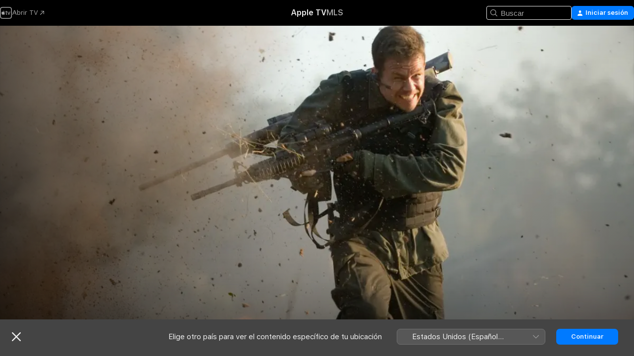

--- FILE ---
content_type: text/html
request_url: https://tv.apple.com/py/movie/tirador/umc.cmc.3b8mlv2mi7q4wvze1sdl0osrc
body_size: 38519
content:
<!DOCTYPE html>
<html dir="ltr" lang="es-MX">
    <head>
        <meta charset="utf-8" />
        <meta http-equiv="X-UA-Compatible" content="IE=edge" />
        <meta name="viewport" content="width=device-width,initial-scale=1" />
        <meta name="applicable-device" content="pc,mobile" />
        <meta name="referrer" content="strict-origin" />

        <link
            rel="apple-touch-icon"
            sizes="180x180"
            href="/assets/favicon/favicon-180.png"
        />
        <link
            rel="icon"
            type="image/png"
            sizes="32x32"
            href="/assets/favicon/favicon-32.png"
        />
        <link
            rel="icon"
            type="image/png"
            sizes="16x16"
            href="/assets/favicon/favicon-16.png"
        />
        <link rel="manifest" href="/manifest.json" />

        <title>‎Tirador - Apple TV</title><!-- HEAD_svelte-1f6k8o2_START --><meta name="version" content="2550.14.0-external"><!-- HEAD_svelte-1f6k8o2_END --><!-- HEAD_svelte-1frznod_START --><link rel="preconnect" href="//www.apple.com/wss/fonts" crossorigin="anonymous"><link rel="stylesheet" as="style" href="//www.apple.com/wss/fonts?families=SF+Pro,v4%7CSF+Pro+Icons,v1&amp;display=swap" type="text/css" referrerpolicy="strict-origin-when-cross-origin"><!-- HEAD_svelte-1frznod_END --><!-- HEAD_svelte-eg3hvx_START -->    <meta name="description" content="Decidido a probar su inocencia en una traición, Bob Lee Swagger se encuentra ahora en una tensa carrera contra todas las fuerzas de la ley de los EE.U…">  <link rel="canonical" href="https://tv.apple.com/py/movie/tirador/umc.cmc.3b8mlv2mi7q4wvze1sdl0osrc">       <meta name="apple:content_id" content="umc.cmc.3b8mlv2mi7q4wvze1sdl0osrc"> <meta name="apple:title" content="Tirador"> <meta name="apple:description" content="Acción · Crimen">   <meta property="og:title" content="Tirador - Apple TV"> <meta property="og:description" content="Decidido a probar su inocencia en una traición, Bob Lee Swagger se encuentra ahora en una tensa carrera contra todas las fuerzas de la ley de los EE.U…"> <meta property="og:site_name" content="Apple TV"> <meta property="og:url" content="https://tv.apple.com/py/movie/tirador/umc.cmc.3b8mlv2mi7q4wvze1sdl0osrc"> <meta property="og:image" content="https://is1-ssl.mzstatic.com/image/thumb/Video5/v4/f1/a4/df/f1a4dfe7-6223-91a1-cf4a-078ca5c87548/mza_3369921742423440287.jpg/1200x675CA.TVA23C01.jpg"> <meta property="og:image:secure_url" content="https://is1-ssl.mzstatic.com/image/thumb/Video5/v4/f1/a4/df/f1a4dfe7-6223-91a1-cf4a-078ca5c87548/mza_3369921742423440287.jpg/1200x675CA.TVA23C01.jpg"> <meta property="og:image:alt" content="Tirador - Apple TV"> <meta property="og:image:width" content="1200"> <meta property="og:image:height" content="675"> <meta property="og:image:type" content="image/jpg"> <meta property="og:type" content="video.movie"> <meta property="og:locale" content="es_MX"> <meta property="og:video" content="https://play.itunes.apple.com/WebObjects/MZPlay.woa/hls/playlist.m3u8?cc=PY&amp;a=388833830&amp;id=67277997&amp;l=es-MX&amp;aec=HD"> <meta property="og:video:secure_url" content="https://play.itunes.apple.com/WebObjects/MZPlay.woa/hls/playlist.m3u8?cc=PY&amp;a=388833830&amp;id=67277997&amp;l=es-MX&amp;aec=HD"> <meta property="og:video:height" content="720"> <meta property="og:video:width" content="1280"> <meta property="og:video:type" content="application/x-mpegURL"> <meta property="og:video:actor" content="Mark Wahlberg"><meta property="og:video:actor" content="Michael Peña"><meta property="og:video:actor" content="Danny Glover"> <meta property="og:video:director" content="Antoine Fuqua">  <meta property="og:video:release_date" content="2007-03-30T07:00:00.000Z"> <meta property="og:video:duration" content="7560">   <meta name="twitter:title" content="Tirador - Apple TV"> <meta name="twitter:description" content="Decidido a probar su inocencia en una traición, Bob Lee Swagger se encuentra ahora en una tensa carrera contra todas las fuerzas de la ley de los EE.U…"> <meta name="twitter:site" content="@AppleTV"> <meta name="twitter:image" content="https://is1-ssl.mzstatic.com/image/thumb/Video5/v4/f1/a4/df/f1a4dfe7-6223-91a1-cf4a-078ca5c87548/mza_3369921742423440287.jpg/1200x675CA.TVA23C01.jpg"> <meta name="twitter:image:alt" content="Tirador - Apple TV"> <meta name="twitter:card" content="summary_large_image">    <script type="application/ld+json" data-svelte-h="svelte-akop8n">{
                "@context": "https://schema.org",
                "@id": "https://tv.apple.com/#organization",
                "@type": "Organization",
                "name": "Apple TV",
                "url": "https://tv.apple.com",
                "logo": "https://tv.apple.com/assets/knowledge-graph/tv.png",
                "sameAs": [
                    "https://www.wikidata.org/wiki/Q270285",
                    "https://twitter.com/AppleTV",
                    "https://www.instagram.com/appletv/",
                    "https://www.facebook.com/appletv/",
                    "https://www.youtube.com/AppleTV",
                    "https://giphy.com/appletv"
                ],
                "parentOrganization": {
                    "@type": "Organization",
                    "name": "Apple",
                    "@id": "https://www.apple.com/#organization",
                    "url": "https://www.apple.com/"
                }
            }</script>    <!-- HTML_TAG_START -->
                <script id=schema:movie type="application/ld+json">
                    {"@context":"https://schema.org","@type":"Movie","actor":[{"@type":"Person","name":"Mark Wahlberg"},{"@type":"Person","name":"Michael Peña"},{"@type":"Person","name":"Danny Glover"}],"datePublished":"2007-03-30T07:00:00.000Z","description":"Decidido a probar su inocencia en una traición, Bob Lee Swagger se encuentra ahora en una tensa carrera contra todas las fuerzas de la ley de los EE.U…","director":[{"@type":"Person","name":"Antoine Fuqua"}],"image":"https://is1-ssl.mzstatic.com/image/thumb/Video5/v4/f1/a4/df/f1a4dfe7-6223-91a1-cf4a-078ca5c87548/mza_3369921742423440287.jpg/1200x675CA.TVA23C01.jpg","name":"Tirador"}
                </script>
                <!-- HTML_TAG_END -->   <!-- HTML_TAG_START -->
                <script id=schema:breadcrumb-list name=schema:breadcrumb-list type="application/ld+json">
                    {"@context":"https://schema.org","@type":"BreadcrumbList","itemListElement":[{"@type":"ListItem","position":1,"item":{"@id":"https://tv.apple.com","name":"Apple TV"}},{"@type":"ListItem","position":2,"item":{"@id":"https://tv.apple.com/py/movie/tirador/umc.cmc.3b8mlv2mi7q4wvze1sdl0osrc","name":"Tirador"}}]}
                </script>
                <!-- HTML_TAG_END --> <!-- HEAD_svelte-eg3hvx_END -->
      <script type="module" crossorigin src="/assets/main~DCQmA0IneM.js"></script>
      <link rel="modulepreload" crossorigin href="/assets/CommerceModalContainer~ahkFHdAgIi.js">
      <link rel="stylesheet" crossorigin href="/assets/CommerceModalContainer~dMB8zhtE3w.css">
      <link rel="stylesheet" crossorigin href="/assets/main~C4ibcj_vaK.css">
      <script type="module">import.meta.url;import("_").catch(()=>1);async function* g(){};window.__vite_is_modern_browser=true;</script>
      <script type="module">!function(){if(window.__vite_is_modern_browser)return;console.warn("vite: loading legacy chunks, syntax error above and the same error below should be ignored");var e=document.getElementById("vite-legacy-polyfill"),n=document.createElement("script");n.src=e.src,n.onload=function(){System.import(document.getElementById('vite-legacy-entry').getAttribute('data-src'))},document.body.appendChild(n)}();</script>
    </head>
    <body>
        <script src="/assets/focus-visible/focus-visible.min.js"></script>
        <script
            async
            src="/includes/js-cdn/musickit/v3/amp/mediakit.js"
        ></script>
        <script
            type="module"
            async
            src="/includes/js-cdn/musickit/v3/components/musickit-components/musickit-components.esm.js"
        ></script>
        <script
            nomodule
            async
            src="/includes/js-cdn/musickit/v3/components/musickit-components/musickit-components.js"
        ></script>
        <svg style="display: none" xmlns="http://www.w3.org/2000/svg">
            <symbol id="play-circle-fill" viewBox="0 0 60 60">
                <path
                    class="icon-circle-fill__circle"
                    fill="var(--iconCircleFillBG, transparent)"
                    d="M30 60c16.411 0 30-13.617 30-30C60 13.588 46.382 0 29.971 0 13.588 0 .001 13.588.001 30c0 16.383 13.617 30 30 30Z"
                />
                <path
                    fill="var(--iconFillArrow, var(--keyColor, black))"
                    d="M24.411 41.853c-1.41.853-3.028.177-3.028-1.294V19.47c0-1.44 1.735-2.058 3.028-1.294l17.265 10.235a1.89 1.89 0 0 1 0 3.265L24.411 41.853Z"
                />
            </symbol>
        </svg>
        <div class="body-container">
               <div class="app-container svelte-ksk4wg" data-testid="app-container"><div data-testid="header" class="header header--color svelte-17u3p6w"><div class="header__contents svelte-17u3p6w"><div class="header__open svelte-17u3p6w"></div> <div class="header__tabs svelte-17u3p6w"></div> <div class="header__controls svelte-17u3p6w"><div class="header__search svelte-17u3p6w"><div class="search-input search-input--overrides svelte-1m14fku menu" data-testid="search-input"><div data-testid="amp-search-input" aria-controls="search-suggestions" aria-expanded="false" aria-haspopup="listbox" aria-owns="search-suggestions" class="search-input-container svelte-rg26q6" tabindex="-1" role=""><div class="flex-container svelte-rg26q6"><form id="search-input-form" class="svelte-rg26q6"><svg width="16" height="16" viewBox="0 0 16 16" class="search-svg" aria-hidden="true"><path d="M11.87 10.835q.027.022.051.047l3.864 3.863a.735.735 0 1 1-1.04 1.04l-3.863-3.864-.047-.051a6.667 6.667 0 1 1 1.035-1.035M6.667 12a5.333 5.333 0 1 0 0-10.667 5.333 5.333 0 0 0 0 10.667"></path></svg> <input value="" aria-autocomplete="list" aria-multiline="false" aria-controls="search-suggestions" aria-label="Search" placeholder="Buscar" spellcheck="false" autocomplete="off" autocorrect="off" autocapitalize="off" type="text" inputmode="search" class="search-input__text-field svelte-rg26q6" data-testid="search-input__text-field"></form> </div> <div data-testid="search-scope-bar"></div>   </div> </div></div> <div class="auth-content svelte-114v0sv" data-testid="auth-content"> <button tabindex="0" data-testid="sign-in-button" class="commerce-button signin svelte-jf121i"><svg width="10" height="11" viewBox="0 0 10 11" class="auth-icon"><path d="M5 5.295c-1.296 0-2.385-1.176-2.385-2.678C2.61 1.152 3.716 0 5 0c1.29 0 2.39 1.128 2.39 2.611C7.39 4.12 6.297 5.295 5 5.295M1.314 11C.337 11 0 10.698 0 10.144c0-1.55 1.929-3.685 5-3.685 3.065 0 5 2.135 5 3.685 0 .554-.337.856-1.314.856z"></path></svg> <span class="button-text">Iniciar sesión</span> </button> </div></div></div>  </div>   <div id="scrollable-page" class="scrollable-page svelte-xmtc6f" data-main-content data-testid="main-section" aria-hidden="false"><main data-testid="main" class="svelte-1vdwh3d"><div class="content-container svelte-1vdwh3d" data-testid="content-container">    <div class="section svelte-190eab9" data-testid="section-container" aria-label=""><div class="section-content" data-testid="section-content"> <div class="product-header__wrapper svelte-119wsvk"><div class="product-header dark svelte-119wsvk" data-type="Movie" data-testid="product-header"><div class="superhero-lockup-container svelte-1etfiyq"><div class="artwork-container svelte-t4o8fn">  <div data-testid="artwork-component" class="artwork-component artwork-component--aspect-ratio artwork-component--orientation-landscape svelte-uduhys    artwork-component--fullwidth    artwork-component--has-borders" style="
            --artwork-bg-color: rgb(175,167,152);
            --aspect-ratio: 1.7777777777777777;
            --placeholder-bg-color: rgb(175,167,152);
       ">   <picture class="svelte-uduhys"><source sizes="1200px" srcset="https://is1-ssl.mzstatic.com/image/thumb/znTyu02xNws1K9_mUxkRQA/1200x675sr.webp 1200w,https://is1-ssl.mzstatic.com/image/thumb/znTyu02xNws1K9_mUxkRQA/2400x1350sr.webp 2400w" type="image/webp"> <source sizes="1200px" srcset="https://is1-ssl.mzstatic.com/image/thumb/znTyu02xNws1K9_mUxkRQA/1200x675sr-60.jpg 1200w,https://is1-ssl.mzstatic.com/image/thumb/znTyu02xNws1K9_mUxkRQA/2400x1350sr-60.jpg 2400w" type="image/jpeg"> <img alt="" class="artwork-component__contents artwork-component__image svelte-uduhys" src="/assets/artwork/1x1.gif" role="presentation" decoding="async" width="1200" height="675" fetchpriority="high" style="opacity: 1;"></picture> </div> <div class="video-container svelte-t4o8fn">  <div class="background-video svelte-15ycd5v" data-testid="background-video"><div class="video-control__container svelte-1mqmv95" data-testid="video-control-container" aria-hidden="true"><button class="video-control__pause svelte-1mqmv95" data-testid="video-control-pause" aria-hidden="true" aria-label="Reproducir el avance" tabindex="0"><svg xmlns="http://www.w3.org/2000/svg" class="icon" viewBox="0 0 28 28"><path d="M14.504 26.946c6.83 0 12.442-5.612 12.442-12.442 0-6.843-5.612-12.454-12.455-12.454-6.83 0-12.441 5.611-12.441 12.454 0 6.83 5.611 12.442 12.454 12.442m0-.965c-6.348 0-11.49-5.142-11.49-11.477s5.142-11.49 11.477-11.49c6.348 0 11.49 5.155 11.49 11.49s-5.142 11.477-11.477 11.477m-2.475-6.5 7.287-4.393c.444-.28.444-.85 0-1.117l-7.287-4.443c-.432-.254-.965-.039-.965.431v9.09c0 .47.52.698.965.432"></path></svg></button> <button class="video-control__mute svelte-1mqmv95" data-testid="video-control-mute" aria-hidden="true" aria-label="Activar el sonido del avance"><svg xmlns="http://www.w3.org/2000/svg" class="icon" viewBox="0 0 28 28"><path d="M14.504 26.946c6.83 0 12.442-5.612 12.442-12.442 0-6.843-5.612-12.454-12.455-12.454-6.83 0-12.441 5.611-12.441 12.454 0 6.83 5.611 12.442 12.454 12.442m0-.965c-6.348 0-11.49-5.142-11.49-11.477s5.142-11.49 11.477-11.49c6.348 0 11.49 5.155 11.49 11.49s-5.142 11.477-11.477 11.477m6.957-4.533c.152-.165.152-.393 0-.545L8.068 7.496a.383.383 0 0 0-.546 0 .36.36 0 0 0 0 .533l13.406 13.42c.14.152.393.164.533 0m-4.278-5.738V9.26c0-.291-.165-.532-.47-.532-.228 0-.38.127-.559.279L13.273 11.8zm-.47 4.507c.254 0 .394-.178.419-.419l.025-1.32-6.322-6.284h-.38c-.483.038-.89.47-.89.99v2.64c0 .635.483 1.118 1.092 1.118h2.159c.101 0 .177.025.254.088l3.084 2.933c.166.14.343.254.56.254"></path></svg></button>  </div> <amp-background-video fit="cover" muted aria-hidden="true"></amp-background-video></div></div>  </div> <div class="container dark svelte-1nh6wvs page-header"><article class="lockup svelte-1nh6wvs"><header class="svelte-1nh6wvs">  <div class="content-logo svelte-1nh6wvs"><h1 class="visually-hidden svelte-1nh6wvs">Tirador</h1> <div style="display: contents; --picture-max-height:81px; --picture-max-width:216px;">  <picture class="picture svelte-1fyueul"><source srcset="https://is1-ssl.mzstatic.com/image/thumb/aqI8WyhFcmhEnpkAqw8FTg/216x81.png 216w,https://is1-ssl.mzstatic.com/image/thumb/aqI8WyhFcmhEnpkAqw8FTg/432x162.png 432w" type="image/png"><source srcset="https://is1-ssl.mzstatic.com/image/thumb/aqI8WyhFcmhEnpkAqw8FTg/216x81.webp 216w,https://is1-ssl.mzstatic.com/image/thumb/aqI8WyhFcmhEnpkAqw8FTg/432x162.webp 432w" type="image/webp"> <img alt="Tirador" loading="lazy" src="/assets/artwork/1x1.gif" class="svelte-1fyueul"> </picture></div></div>  <div class="metadata svelte-1nh6wvs"> <div style="display: contents; --metadata-list-line-clamp:1;"><span class="metadata-list svelte-i707bi" data-testid="metadata-list"><span>Película</span>  · <span>Acción</span>  · <span>Crimen</span>  </span></div> <div style="display: contents; --display:contents; --opacity:1;"><ul class="badge-row light svelte-nd7koe" data-testid="metadata-badges"><li class="badge badge--rating rating--py_movies_sam16 svelte-nd7koe" aria-label="Clasificado: SAM 16"><span aria-hidden="true" data-rating="SAM 16" class="svelte-nd7koe"></span> </li> </ul></div></div></header> <div class="description svelte-1nh6wvs"><span class="svelte-1nh6wvs"><div style="display: contents; --moreTextColorOverride:var(--keyColor);">  <div class="truncate-wrapper svelte-1ji3yu5"><p data-testid="truncate-text" dir="auto" class="content svelte-1ji3yu5  title-3" style="--lines: 2; --line-height: var(--lineHeight, 16); --link-length: 3;"><!-- HTML_TAG_START -->Decidido a probar su inocencia en una traición, Bob Lee Swagger se encuentra ahora en una tensa carrera contra todas las fuerzas de la ley de los EE.UU. y contra una organización oscura que quiere verlo muerto.<!-- HTML_TAG_END --></p> </div> </div></span></div> <div class="details svelte-1nh6wvs"><span class="metadata-list svelte-i707bi" data-testid="metadata-list"><span>2007</span>  · <span>2h 6m</span>  </span> <div style="display: contents; --display:contents; --opacity:0.8;"><ul class="badge-row light svelte-nd7koe" data-testid="metadata-badges"><li class="badge badge--4k svelte-nd7koe" aria-label="4K"><span aria-hidden="true" class="svelte-nd7koe"></span> </li><li class="badge badge--dolby-vision svelte-nd7koe" aria-label="Dolby Vision"><span aria-hidden="true" class="svelte-nd7koe"></span> </li><li class="badge badge--ad svelte-nd7koe" aria-label="Descripciones de audio"><span aria-hidden="true" class="svelte-nd7koe"></span> </li> </ul></div></div> </article>    <div class="personnel svelte-1nh6wvs"><div><span class="personnel-title svelte-1nh6wvs">Reparto</span> <span class="personnel-list svelte-1nh6wvs"><span class="person svelte-1nh6wvs"><a href="https://tv.apple.com/py/person/mark-wahlberg/umc.cpc.5s3qnml6gzje37m2nh4nnixzo" class="person-link svelte-1nh6wvs">Mark Wahlberg</a><span class="person-separator svelte-1nh6wvs">,  </span></span><span class="person svelte-1nh6wvs"><a href="https://tv.apple.com/py/person/michael-pena/umc.cpc.e4t96wmagm686pq3jp53ajx5" class="person-link svelte-1nh6wvs">Michael Peña</a><span class="person-separator svelte-1nh6wvs">,  </span></span><span class="person svelte-1nh6wvs"><a href="https://tv.apple.com/py/person/danny-glover/umc.cpc.1yrwfok3ip9lwl7qz066h2kri" class="person-link svelte-1nh6wvs">Danny Glover</a></span></span> </div><div><span class="personnel-title svelte-1nh6wvs">Dirección</span> <span class="personnel-list svelte-1nh6wvs"><span class="person svelte-1nh6wvs"><a href="https://tv.apple.com/py/person/antoine-fuqua/umc.cpc.4pc4ke6fpietnrp3wg2z4dsnw" class="person-link svelte-1nh6wvs">Antoine Fuqua</a></span></span> </div></div> </div> </div></div> </div></div> </div><div class="section svelte-190eab9   with-bottom-spacing   display-separator" data-testid="section-container" aria-label="Tráilers"><div class="section-content" data-testid="section-content"><div class="rich-lockup-shelf-header svelte-1l4rc8w"><div class="header svelte-rnrb59">  <div class="header-title-wrapper svelte-rnrb59">   <h2 class="title svelte-rnrb59 title-link" data-testid="header-title"><a href="https://tv.apple.com/py/shelf/trailers/uts.col.Trailers.umc.cmc.3b8mlv2mi7q4wvze1sdl0osrc" class="title__button svelte-rnrb59" role="link" tabindex="0"><span class="dir-wrapper" dir="auto">Tráilers</span> <svg xmlns="http://www.w3.org/2000/svg" class="chevron" viewBox="0 0 64 64" aria-hidden="true"><path d="M19.817 61.863c1.48 0 2.672-.515 3.702-1.546l24.243-23.63c1.352-1.385 1.996-2.737 2.028-4.443 0-1.674-.644-3.09-2.028-4.443L23.519 4.138c-1.03-.998-2.253-1.513-3.702-1.513-2.994 0-5.409 2.382-5.409 5.344 0 1.481.612 2.833 1.739 3.96l20.99 20.347-20.99 20.283c-1.127 1.126-1.739 2.478-1.739 3.96 0 2.93 2.415 5.344 5.409 5.344"></path></svg></a></h2> </div>   </div> </div> <div>   <div class="shelf"><section data-testid="shelf-component" class="shelf-grid shelf-grid--onhover svelte-12rmzef" style="
            --grid-max-content-xsmall: 200px; --grid-column-gap-xsmall: 10px; --grid-row-gap-xsmall: 24px; --grid-small: 3; --grid-column-gap-small: 20px; --grid-row-gap-small: 24px; --grid-medium: 4; --grid-column-gap-medium: 20px; --grid-row-gap-medium: 24px; --grid-large: 5; --grid-column-gap-large: 20px; --grid-row-gap-large: 24px; --grid-xlarge: 5; --grid-column-gap-xlarge: 20px; --grid-row-gap-xlarge: 24px;
            --grid-type: C;
            --grid-rows: 1;
            --standard-lockup-shadow-offset: 15px;
            
        "> <div class="shelf-grid__body svelte-12rmzef" data-testid="shelf-body">   <button disabled aria-label="Página anterior" type="button" class="shelf-grid-nav__arrow shelf-grid-nav__arrow--left svelte-1xmivhv" data-testid="shelf-button-left" style="--offset: 0px;"><svg xmlns="http://www.w3.org/2000/svg" viewBox="0 0 9 31"><path d="M5.275 29.46a1.61 1.61 0 0 0 1.456 1.077c1.018 0 1.772-.737 1.772-1.737 0-.526-.277-1.186-.449-1.62l-4.68-11.912L8.05 3.363c.172-.442.45-1.116.45-1.625A1.7 1.7 0 0 0 6.728.002a1.6 1.6 0 0 0-1.456 1.09L.675 12.774c-.301.775-.677 1.744-.677 2.495 0 .754.376 1.705.677 2.498L5.272 29.46Z"></path></svg></button> <ul slot="shelf-content" class="shelf-grid__list shelf-grid__list--grid-type-C shelf-grid__list--grid-rows-1 svelte-12rmzef" role="list" tabindex="-1" data-testid="shelf-item-list">   <li class="shelf-grid__list-item svelte-12rmzef" data-index="0" aria-hidden="true"><div class="svelte-12rmzef"><div slot="item" class="svelte-5fmy7e">  <a class="lockup svelte-93u9ds lockup--with-action" href="https://tv.apple.com/py/clip/shooter/umc.cmc.5m3rk3ybmwtmcqhh34htf8709?targetId=umc.cmc.3b8mlv2mi7q4wvze1sdl0osrc&amp;targetType=Movie" aria-label="Shooter" data-testid="lockup" style="--lockup-aspect-ratio: 16/9; --lockup-border-radius: 14px; --lockup-chin-height: 30px;"><div class="grid svelte-93u9ds" data-testid="lockup-grid"><div class="artwork svelte-93u9ds" data-testid="artwork">  <div data-testid="artwork-component" class="artwork-component artwork-component--aspect-ratio artwork-component--orientation-landscape svelte-uduhys    artwork-component--fullwidth    artwork-component--has-borders" style="
            --artwork-bg-color: #1E1F1B;
            --aspect-ratio: 1.5384615384615385;
            --placeholder-bg-color: #1E1F1B;
       ">   <picture class="svelte-uduhys"><source sizes=" (max-width:1319px) 290px,(min-width:1320px) and (max-width:1679px) 340px,340px" srcset="https://is1-ssl.mzstatic.com/image/thumb/Video113/v4/94/c8/9f/94c89f6e-b31f-817a-06dd-84c3360620e6/Job32b8deef-2f8a-4d7b-845e-e3b6eb75d3d2-106655315-PreviewImage_preview_image_video_sdr-Time1591837736135.png/290x193KF.TVALC02.webp?color=1E1F1B&amp;style=m 290w,https://is1-ssl.mzstatic.com/image/thumb/Video113/v4/94/c8/9f/94c89f6e-b31f-817a-06dd-84c3360620e6/Job32b8deef-2f8a-4d7b-845e-e3b6eb75d3d2-106655315-PreviewImage_preview_image_video_sdr-Time1591837736135.png/340x221KF.TVALC02.webp?color=1E1F1B&amp;style=m 340w,https://is1-ssl.mzstatic.com/image/thumb/Video113/v4/94/c8/9f/94c89f6e-b31f-817a-06dd-84c3360620e6/Job32b8deef-2f8a-4d7b-845e-e3b6eb75d3d2-106655315-PreviewImage_preview_image_video_sdr-Time1591837736135.png/580x386KF.TVALC02.webp?color=1E1F1B&amp;style=m 580w,https://is1-ssl.mzstatic.com/image/thumb/Video113/v4/94/c8/9f/94c89f6e-b31f-817a-06dd-84c3360620e6/Job32b8deef-2f8a-4d7b-845e-e3b6eb75d3d2-106655315-PreviewImage_preview_image_video_sdr-Time1591837736135.png/680x442KF.TVALC02.webp?color=1E1F1B&amp;style=m 680w" type="image/webp"> <source sizes=" (max-width:1319px) 290px,(min-width:1320px) and (max-width:1679px) 340px,340px" srcset="https://is1-ssl.mzstatic.com/image/thumb/Video113/v4/94/c8/9f/94c89f6e-b31f-817a-06dd-84c3360620e6/Job32b8deef-2f8a-4d7b-845e-e3b6eb75d3d2-106655315-PreviewImage_preview_image_video_sdr-Time1591837736135.png/290x193KF.TVALC02-60.jpg?color=1E1F1B&amp;style=m 290w,https://is1-ssl.mzstatic.com/image/thumb/Video113/v4/94/c8/9f/94c89f6e-b31f-817a-06dd-84c3360620e6/Job32b8deef-2f8a-4d7b-845e-e3b6eb75d3d2-106655315-PreviewImage_preview_image_video_sdr-Time1591837736135.png/340x221KF.TVALC02-60.jpg?color=1E1F1B&amp;style=m 340w,https://is1-ssl.mzstatic.com/image/thumb/Video113/v4/94/c8/9f/94c89f6e-b31f-817a-06dd-84c3360620e6/Job32b8deef-2f8a-4d7b-845e-e3b6eb75d3d2-106655315-PreviewImage_preview_image_video_sdr-Time1591837736135.png/580x386KF.TVALC02-60.jpg?color=1E1F1B&amp;style=m 580w,https://is1-ssl.mzstatic.com/image/thumb/Video113/v4/94/c8/9f/94c89f6e-b31f-817a-06dd-84c3360620e6/Job32b8deef-2f8a-4d7b-845e-e3b6eb75d3d2-106655315-PreviewImage_preview_image_video_sdr-Time1591837736135.png/680x442KF.TVALC02-60.jpg?color=1E1F1B&amp;style=m 680w" type="image/jpeg"> <img alt="Shooter" class="artwork-component__contents artwork-component__image svelte-uduhys" loading="lazy" src="/assets/artwork/1x1.gif" decoding="async" width="340" height="221" fetchpriority="auto" style="opacity: 1;"></picture> </div></div>  <div class="metadata svelte-w6gptj"><div class="legibility-gradient svelte-w6gptj"></div> <div class="title svelte-w6gptj">Shooter</div> <div class="progress-and-attribution svelte-gsgqar"><div class="play-state svelte-gsgqar"><svg xmlns="http://www.w3.org/2000/svg" viewBox="0 0 89.893 120" class="play-icon"><path d="M12.461 94.439c0 5.33 3.149 7.927 6.94 7.927 1.617 0 3.36-.495 5.005-1.409l57.665-33.658c4.198-2.469 5.903-4.317 5.903-7.331 0-3.013-1.705-4.861-5.903-7.33L24.406 18.98c-1.645-.915-3.388-1.41-5.005-1.41-3.791 0-6.94 2.598-6.94 7.927z"></path></svg></div>  <div class="duration svelte-gsgqar">Acción</div> <div class="context-menu svelte-gsgqar"><amp-contextual-menu-button config="[object Object]" class="svelte-1sn4kz"> <span aria-label="MÁS" class="more-button svelte-1sn4kz more-button--platter" data-testid="more-button" slot="trigger-content"><svg width="28" height="28" viewBox="0 0 28 28" class="glyph" xmlns="http://www.w3.org/2000/svg"><circle fill="var(--iconCircleFill, transparent)" cx="14" cy="14" r="14"></circle><path fill="var(--iconEllipsisFill, white)" d="M10.105 14c0-.87-.687-1.55-1.564-1.55-.862 0-1.557.695-1.557 1.55 0 .848.695 1.55 1.557 1.55.855 0 1.564-.702 1.564-1.55zm5.437 0c0-.87-.68-1.55-1.542-1.55A1.55 1.55 0 0012.45 14c0 .848.695 1.55 1.55 1.55.848 0 1.542-.702 1.542-1.55zm5.474 0c0-.87-.687-1.55-1.557-1.55-.87 0-1.564.695-1.564 1.55 0 .848.694 1.55 1.564 1.55.848 0 1.557-.702 1.557-1.55z"></path></svg></span> </amp-contextual-menu-button></div> </div></div>  </div> </a></div> </div></li> </ul> <button aria-label="Siguiente página" type="button" class="shelf-grid-nav__arrow shelf-grid-nav__arrow--right svelte-1xmivhv" data-testid="shelf-button-right" style="--offset: 0px;"><svg xmlns="http://www.w3.org/2000/svg" viewBox="0 0 9 31"><path d="M5.275 29.46a1.61 1.61 0 0 0 1.456 1.077c1.018 0 1.772-.737 1.772-1.737 0-.526-.277-1.186-.449-1.62l-4.68-11.912L8.05 3.363c.172-.442.45-1.116.45-1.625A1.7 1.7 0 0 0 6.728.002a1.6 1.6 0 0 0-1.456 1.09L.675 12.774c-.301.775-.677 1.744-.677 2.495 0 .754.376 1.705.677 2.498L5.272 29.46Z"></path></svg></button></div> </section> </div></div></div> </div><div class="section svelte-190eab9   with-bottom-spacing   display-separator" data-testid="section-container" aria-label="Títulos relacionados"><div class="section-content" data-testid="section-content"><div class="rich-lockup-shelf-header svelte-1l4rc8w"><div class="header svelte-rnrb59">  <div class="header-title-wrapper svelte-rnrb59">   <h2 class="title svelte-rnrb59 title-link" data-testid="header-title"><a href="https://tv.apple.com/py/shelf/titulos-relacionados/uts.col.ContentRelated.umc.cmc.3b8mlv2mi7q4wvze1sdl0osrc" class="title__button svelte-rnrb59" role="link" tabindex="0"><span class="dir-wrapper" dir="auto">Títulos relacionados</span> <svg xmlns="http://www.w3.org/2000/svg" class="chevron" viewBox="0 0 64 64" aria-hidden="true"><path d="M19.817 61.863c1.48 0 2.672-.515 3.702-1.546l24.243-23.63c1.352-1.385 1.996-2.737 2.028-4.443 0-1.674-.644-3.09-2.028-4.443L23.519 4.138c-1.03-.998-2.253-1.513-3.702-1.513-2.994 0-5.409 2.382-5.409 5.344 0 1.481.612 2.833 1.739 3.96l20.99 20.347-20.99 20.283c-1.127 1.126-1.739 2.478-1.739 3.96 0 2.93 2.415 5.344 5.409 5.344"></path></svg></a></h2> </div>   </div> </div> <div>   <div class="shelf"><section data-testid="shelf-component" class="shelf-grid shelf-grid--onhover svelte-12rmzef" style="
            --grid-max-content-xsmall: 144px; --grid-column-gap-xsmall: 10px; --grid-row-gap-xsmall: 24px; --grid-small: 5; --grid-column-gap-small: 20px; --grid-row-gap-small: 24px; --grid-medium: 6; --grid-column-gap-medium: 20px; --grid-row-gap-medium: 24px; --grid-large: 8; --grid-column-gap-large: 20px; --grid-row-gap-large: 24px; --grid-xlarge: 8; --grid-column-gap-xlarge: 20px; --grid-row-gap-xlarge: 24px;
            --grid-type: I;
            --grid-rows: 1;
            --standard-lockup-shadow-offset: 15px;
            
        "> <div class="shelf-grid__body svelte-12rmzef" data-testid="shelf-body">   <button disabled aria-label="Página anterior" type="button" class="shelf-grid-nav__arrow shelf-grid-nav__arrow--left svelte-1xmivhv" data-testid="shelf-button-left" style="--offset: 0px;"><svg xmlns="http://www.w3.org/2000/svg" viewBox="0 0 9 31"><path d="M5.275 29.46a1.61 1.61 0 0 0 1.456 1.077c1.018 0 1.772-.737 1.772-1.737 0-.526-.277-1.186-.449-1.62l-4.68-11.912L8.05 3.363c.172-.442.45-1.116.45-1.625A1.7 1.7 0 0 0 6.728.002a1.6 1.6 0 0 0-1.456 1.09L.675 12.774c-.301.775-.677 1.744-.677 2.495 0 .754.376 1.705.677 2.498L5.272 29.46Z"></path></svg></button> <ul slot="shelf-content" class="shelf-grid__list shelf-grid__list--grid-type-I shelf-grid__list--grid-rows-1 svelte-12rmzef" role="list" tabindex="-1" data-testid="shelf-item-list">   <li class="shelf-grid__list-item svelte-12rmzef" data-index="0" aria-hidden="true"><div class="svelte-12rmzef"><div slot="item" class="svelte-5fmy7e">  <a class="lockup svelte-93u9ds" href="https://tv.apple.com/py/movie/jack-reacher-sin-regreso/umc.cmc.1528jlyzezydz0rj66apa2ckf" aria-label="Jack Reacher: Sin regreso" data-testid="lockup" style="--lockup-aspect-ratio: 2/3; --lockup-border-radius: 14px; --lockup-chin-height: 0px;"><div class="grid svelte-93u9ds grid--no-chin" data-testid="lockup-grid"><div class="artwork svelte-93u9ds" data-testid="artwork">  <div data-testid="artwork-component" class="artwork-component artwork-component--aspect-ratio artwork-component--orientation-portrait svelte-uduhys    artwork-component--fullwidth    artwork-component--has-borders" style="
            --artwork-bg-color: rgb(17,15,18);
            --aspect-ratio: 0.6666666666666666;
            --placeholder-bg-color: rgb(17,15,18);
       ">   <picture class="svelte-uduhys"><source sizes="225px" srcset="https://is1-ssl.mzstatic.com/image/thumb/Video111/v4/63/e7/e2/63e7e2b6-2590-44b2-f1c4-2789ac2c20e1/pr_source.lsr/225x338CA.TVA23C01.webp 225w,https://is1-ssl.mzstatic.com/image/thumb/Video111/v4/63/e7/e2/63e7e2b6-2590-44b2-f1c4-2789ac2c20e1/pr_source.lsr/450x676CA.TVA23C01.webp 450w" type="image/webp"> <source sizes="225px" srcset="https://is1-ssl.mzstatic.com/image/thumb/Video111/v4/63/e7/e2/63e7e2b6-2590-44b2-f1c4-2789ac2c20e1/pr_source.lsr/225x338CA.TVA23C01-60.jpg 225w,https://is1-ssl.mzstatic.com/image/thumb/Video111/v4/63/e7/e2/63e7e2b6-2590-44b2-f1c4-2789ac2c20e1/pr_source.lsr/450x676CA.TVA23C01-60.jpg 450w" type="image/jpeg"> <img alt="Jack Reacher: Sin regreso" class="artwork-component__contents artwork-component__image svelte-uduhys" loading="lazy" src="/assets/artwork/1x1.gif" decoding="async" width="225" height="337" fetchpriority="auto" style="opacity: 1;"></picture> </div></div>     <div class="lockup-scrim svelte-rdhtgn" data-testid="lockup-scrim"></div> <div class="lockup-context-menu svelte-1vr883s" data-testid="lockup-context-menu"><amp-contextual-menu-button config="[object Object]" class="svelte-1sn4kz"> <span aria-label="MÁS" class="more-button svelte-1sn4kz more-button--platter  more-button--material" data-testid="more-button" slot="trigger-content"><svg width="28" height="28" viewBox="0 0 28 28" class="glyph" xmlns="http://www.w3.org/2000/svg"><circle fill="var(--iconCircleFill, transparent)" cx="14" cy="14" r="14"></circle><path fill="var(--iconEllipsisFill, white)" d="M10.105 14c0-.87-.687-1.55-1.564-1.55-.862 0-1.557.695-1.557 1.55 0 .848.695 1.55 1.557 1.55.855 0 1.564-.702 1.564-1.55zm5.437 0c0-.87-.68-1.55-1.542-1.55A1.55 1.55 0 0012.45 14c0 .848.695 1.55 1.55 1.55.848 0 1.542-.702 1.542-1.55zm5.474 0c0-.87-.687-1.55-1.557-1.55-.87 0-1.564.695-1.564 1.55 0 .848.694 1.55 1.564 1.55.848 0 1.557-.702 1.557-1.55z"></path></svg></span> </amp-contextual-menu-button></div></div> </a></div> </div></li>   <li class="shelf-grid__list-item svelte-12rmzef" data-index="1" aria-hidden="true"><div class="svelte-12rmzef"><div slot="item" class="svelte-5fmy7e">  <a class="lockup svelte-93u9ds" href="https://tv.apple.com/py/movie/tom-clancy-sin-remordimientos/umc.cmc.56pgng0r61e5kkhk40mw4mbpu" aria-label="TOM CLANCY: SIN REMORDIMIENTOS" data-testid="lockup" style="--lockup-aspect-ratio: 2/3; --lockup-border-radius: 14px; --lockup-chin-height: 0px;"><div class="grid svelte-93u9ds grid--no-chin" data-testid="lockup-grid"><div class="artwork svelte-93u9ds" data-testid="artwork">  <div data-testid="artwork-component" class="artwork-component artwork-component--aspect-ratio artwork-component--orientation-portrait svelte-uduhys    artwork-component--fullwidth    artwork-component--has-borders" style="
            --artwork-bg-color: rgb(26,30,31);
            --aspect-ratio: 0.6666666666666666;
            --placeholder-bg-color: rgb(26,30,31);
       ">   <picture class="svelte-uduhys"><source sizes="225px" srcset="https://is1-ssl.mzstatic.com/image/thumb/OxfGa5GgNatzr2xbHo6LIA/225x338CA.TVA23C01.webp 225w,https://is1-ssl.mzstatic.com/image/thumb/OxfGa5GgNatzr2xbHo6LIA/450x676CA.TVA23C01.webp 450w" type="image/webp"> <source sizes="225px" srcset="https://is1-ssl.mzstatic.com/image/thumb/OxfGa5GgNatzr2xbHo6LIA/225x338CA.TVA23C01-60.jpg 225w,https://is1-ssl.mzstatic.com/image/thumb/OxfGa5GgNatzr2xbHo6LIA/450x676CA.TVA23C01-60.jpg 450w" type="image/jpeg"> <img alt="TOM CLANCY: SIN REMORDIMIENTOS" class="artwork-component__contents artwork-component__image svelte-uduhys" loading="lazy" src="/assets/artwork/1x1.gif" decoding="async" width="225" height="337" fetchpriority="auto" style="opacity: 1;"></picture> </div></div>     <div class="lockup-scrim svelte-rdhtgn" data-testid="lockup-scrim"></div> <div class="lockup-context-menu svelte-1vr883s" data-testid="lockup-context-menu"><amp-contextual-menu-button config="[object Object]" class="svelte-1sn4kz"> <span aria-label="MÁS" class="more-button svelte-1sn4kz more-button--platter  more-button--material" data-testid="more-button" slot="trigger-content"><svg width="28" height="28" viewBox="0 0 28 28" class="glyph" xmlns="http://www.w3.org/2000/svg"><circle fill="var(--iconCircleFill, transparent)" cx="14" cy="14" r="14"></circle><path fill="var(--iconEllipsisFill, white)" d="M10.105 14c0-.87-.687-1.55-1.564-1.55-.862 0-1.557.695-1.557 1.55 0 .848.695 1.55 1.557 1.55.855 0 1.564-.702 1.564-1.55zm5.437 0c0-.87-.68-1.55-1.542-1.55A1.55 1.55 0 0012.45 14c0 .848.695 1.55 1.55 1.55.848 0 1.542-.702 1.542-1.55zm5.474 0c0-.87-.687-1.55-1.557-1.55-.87 0-1.564.695-1.564 1.55 0 .848.694 1.55 1.564 1.55.848 0 1.557-.702 1.557-1.55z"></path></svg></span> </amp-contextual-menu-button></div></div> </a></div> </div></li>   <li class="shelf-grid__list-item svelte-12rmzef" data-index="2" aria-hidden="true"><div class="svelte-12rmzef"><div slot="item" class="svelte-5fmy7e">  <a class="lockup svelte-93u9ds" href="https://tv.apple.com/py/movie/jack-reacher-bajo-la-mira/umc.cmc.5d0vfp9t17d1sp1vd6qkth6j9" aria-label="Jack Reacher: Bajo la mira" data-testid="lockup" style="--lockup-aspect-ratio: 2/3; --lockup-border-radius: 14px; --lockup-chin-height: 0px;"><div class="grid svelte-93u9ds grid--no-chin" data-testid="lockup-grid"><div class="artwork svelte-93u9ds" data-testid="artwork">  <div data-testid="artwork-component" class="artwork-component artwork-component--aspect-ratio artwork-component--orientation-portrait svelte-uduhys    artwork-component--fullwidth    artwork-component--has-borders" style="
            --artwork-bg-color: rgb(20,27,19);
            --aspect-ratio: 0.6666666666666666;
            --placeholder-bg-color: rgb(20,27,19);
       ">   <picture class="svelte-uduhys"><source sizes="225px" srcset="https://is1-ssl.mzstatic.com/image/thumb/Video/v4/60/02/e9/6002e9c3-2b17-fbcb-70c4-aa602761de90/JackReacher_AMCO_1400x2100_noquote.jpg/225x338CA.TVA23C01.webp 225w,https://is1-ssl.mzstatic.com/image/thumb/Video/v4/60/02/e9/6002e9c3-2b17-fbcb-70c4-aa602761de90/JackReacher_AMCO_1400x2100_noquote.jpg/450x676CA.TVA23C01.webp 450w" type="image/webp"> <source sizes="225px" srcset="https://is1-ssl.mzstatic.com/image/thumb/Video/v4/60/02/e9/6002e9c3-2b17-fbcb-70c4-aa602761de90/JackReacher_AMCO_1400x2100_noquote.jpg/225x338CA.TVA23C01-60.jpg 225w,https://is1-ssl.mzstatic.com/image/thumb/Video/v4/60/02/e9/6002e9c3-2b17-fbcb-70c4-aa602761de90/JackReacher_AMCO_1400x2100_noquote.jpg/450x676CA.TVA23C01-60.jpg 450w" type="image/jpeg"> <img alt="Jack Reacher: Bajo la mira" class="artwork-component__contents artwork-component__image svelte-uduhys" loading="lazy" src="/assets/artwork/1x1.gif" decoding="async" width="225" height="337" fetchpriority="auto" style="opacity: 1;"></picture> </div></div>     <div class="lockup-scrim svelte-rdhtgn" data-testid="lockup-scrim"></div> <div class="lockup-context-menu svelte-1vr883s" data-testid="lockup-context-menu"><amp-contextual-menu-button config="[object Object]" class="svelte-1sn4kz"> <span aria-label="MÁS" class="more-button svelte-1sn4kz more-button--platter  more-button--material" data-testid="more-button" slot="trigger-content"><svg width="28" height="28" viewBox="0 0 28 28" class="glyph" xmlns="http://www.w3.org/2000/svg"><circle fill="var(--iconCircleFill, transparent)" cx="14" cy="14" r="14"></circle><path fill="var(--iconEllipsisFill, white)" d="M10.105 14c0-.87-.687-1.55-1.564-1.55-.862 0-1.557.695-1.557 1.55 0 .848.695 1.55 1.557 1.55.855 0 1.564-.702 1.564-1.55zm5.437 0c0-.87-.68-1.55-1.542-1.55A1.55 1.55 0 0012.45 14c0 .848.695 1.55 1.55 1.55.848 0 1.542-.702 1.542-1.55zm5.474 0c0-.87-.687-1.55-1.557-1.55-.87 0-1.564.695-1.564 1.55 0 .848.694 1.55 1.564 1.55.848 0 1.557-.702 1.557-1.55z"></path></svg></span> </amp-contextual-menu-button></div></div> </a></div> </div></li>   <li class="shelf-grid__list-item svelte-12rmzef" data-index="3" aria-hidden="true"><div class="svelte-12rmzef"><div slot="item" class="svelte-5fmy7e">  <a class="lockup svelte-93u9ds" href="https://tv.apple.com/py/movie/presidente-bajo-fuego/umc.cmc.5u4phxifedqnvarpzs764dv80" aria-label="Presidente bajo fuego" data-testid="lockup" style="--lockup-aspect-ratio: 2/3; --lockup-border-radius: 14px; --lockup-chin-height: 0px;"><div class="grid svelte-93u9ds grid--no-chin" data-testid="lockup-grid"><div class="artwork svelte-93u9ds" data-testid="artwork">  <div data-testid="artwork-component" class="artwork-component artwork-component--aspect-ratio artwork-component--orientation-portrait svelte-uduhys    artwork-component--fullwidth    artwork-component--has-borders" style="
            --artwork-bg-color: rgb(0,6,9);
            --aspect-ratio: 0.6666666666666666;
            --placeholder-bg-color: rgb(0,6,9);
       ">   <picture class="svelte-uduhys"><source sizes="225px" srcset="https://is1-ssl.mzstatic.com/image/thumb/Video113/v4/25/89/4c/25894ce6-cccb-30c3-5292-7d362a31a173/Angel-Has-Fallen_Poster_es-419.lsr/225x338CA.TVA23C01.webp 225w,https://is1-ssl.mzstatic.com/image/thumb/Video113/v4/25/89/4c/25894ce6-cccb-30c3-5292-7d362a31a173/Angel-Has-Fallen_Poster_es-419.lsr/450x676CA.TVA23C01.webp 450w" type="image/webp"> <source sizes="225px" srcset="https://is1-ssl.mzstatic.com/image/thumb/Video113/v4/25/89/4c/25894ce6-cccb-30c3-5292-7d362a31a173/Angel-Has-Fallen_Poster_es-419.lsr/225x338CA.TVA23C01-60.jpg 225w,https://is1-ssl.mzstatic.com/image/thumb/Video113/v4/25/89/4c/25894ce6-cccb-30c3-5292-7d362a31a173/Angel-Has-Fallen_Poster_es-419.lsr/450x676CA.TVA23C01-60.jpg 450w" type="image/jpeg"> <img alt="Presidente bajo fuego" class="artwork-component__contents artwork-component__image svelte-uduhys" loading="lazy" src="/assets/artwork/1x1.gif" decoding="async" width="225" height="337" fetchpriority="auto" style="opacity: 1;"></picture> </div></div>     <div class="lockup-scrim svelte-rdhtgn" data-testid="lockup-scrim"></div> <div class="lockup-context-menu svelte-1vr883s" data-testid="lockup-context-menu"><amp-contextual-menu-button config="[object Object]" class="svelte-1sn4kz"> <span aria-label="MÁS" class="more-button svelte-1sn4kz more-button--platter  more-button--material" data-testid="more-button" slot="trigger-content"><svg width="28" height="28" viewBox="0 0 28 28" class="glyph" xmlns="http://www.w3.org/2000/svg"><circle fill="var(--iconCircleFill, transparent)" cx="14" cy="14" r="14"></circle><path fill="var(--iconEllipsisFill, white)" d="M10.105 14c0-.87-.687-1.55-1.564-1.55-.862 0-1.557.695-1.557 1.55 0 .848.695 1.55 1.557 1.55.855 0 1.564-.702 1.564-1.55zm5.437 0c0-.87-.68-1.55-1.542-1.55A1.55 1.55 0 0012.45 14c0 .848.695 1.55 1.55 1.55.848 0 1.542-.702 1.542-1.55zm5.474 0c0-.87-.687-1.55-1.557-1.55-.87 0-1.564.695-1.564 1.55 0 .848.694 1.55 1.564 1.55.848 0 1.557-.702 1.557-1.55z"></path></svg></span> </amp-contextual-menu-button></div></div> </a></div> </div></li>   <li class="shelf-grid__list-item svelte-12rmzef" data-index="4" aria-hidden="true"><div class="svelte-12rmzef"><div slot="item" class="svelte-5fmy7e">  <a class="lockup svelte-93u9ds" href="https://tv.apple.com/py/movie/bourne-el-ultimatum/umc.cmc.30j71boyk069em8ik6t7kh34k" aria-label="Bourne: El ultimátum" data-testid="lockup" style="--lockup-aspect-ratio: 2/3; --lockup-border-radius: 14px; --lockup-chin-height: 0px;"><div class="grid svelte-93u9ds grid--no-chin" data-testid="lockup-grid"><div class="artwork svelte-93u9ds" data-testid="artwork">  <div data-testid="artwork-component" class="artwork-component artwork-component--aspect-ratio artwork-component--orientation-portrait svelte-uduhys    artwork-component--fullwidth    artwork-component--has-borders" style="
            --artwork-bg-color: rgb(228,228,236);
            --aspect-ratio: 0.6666666666666666;
            --placeholder-bg-color: rgb(228,228,236);
       ">   <picture class="svelte-uduhys"><source sizes="225px" srcset="https://is1-ssl.mzstatic.com/image/thumb/Video/15/94/fc/mzi.hpafykdt.jpg/225x338CA.TVA23C01.webp 225w,https://is1-ssl.mzstatic.com/image/thumb/Video/15/94/fc/mzi.hpafykdt.jpg/450x676CA.TVA23C01.webp 450w" type="image/webp"> <source sizes="225px" srcset="https://is1-ssl.mzstatic.com/image/thumb/Video/15/94/fc/mzi.hpafykdt.jpg/225x338CA.TVA23C01-60.jpg 225w,https://is1-ssl.mzstatic.com/image/thumb/Video/15/94/fc/mzi.hpafykdt.jpg/450x676CA.TVA23C01-60.jpg 450w" type="image/jpeg"> <img alt="Bourne: El ultimátum" class="artwork-component__contents artwork-component__image svelte-uduhys" loading="lazy" src="/assets/artwork/1x1.gif" decoding="async" width="225" height="337" fetchpriority="auto" style="opacity: 1;"></picture> </div></div>     <div class="lockup-scrim svelte-rdhtgn" data-testid="lockup-scrim"></div> <div class="lockup-context-menu svelte-1vr883s" data-testid="lockup-context-menu"><amp-contextual-menu-button config="[object Object]" class="svelte-1sn4kz"> <span aria-label="MÁS" class="more-button svelte-1sn4kz more-button--platter  more-button--material" data-testid="more-button" slot="trigger-content"><svg width="28" height="28" viewBox="0 0 28 28" class="glyph" xmlns="http://www.w3.org/2000/svg"><circle fill="var(--iconCircleFill, transparent)" cx="14" cy="14" r="14"></circle><path fill="var(--iconEllipsisFill, white)" d="M10.105 14c0-.87-.687-1.55-1.564-1.55-.862 0-1.557.695-1.557 1.55 0 .848.695 1.55 1.557 1.55.855 0 1.564-.702 1.564-1.55zm5.437 0c0-.87-.68-1.55-1.542-1.55A1.55 1.55 0 0012.45 14c0 .848.695 1.55 1.55 1.55.848 0 1.542-.702 1.542-1.55zm5.474 0c0-.87-.687-1.55-1.557-1.55-.87 0-1.564.695-1.564 1.55 0 .848.694 1.55 1.564 1.55.848 0 1.557-.702 1.557-1.55z"></path></svg></span> </amp-contextual-menu-button></div></div> </a></div> </div></li>   <li class="shelf-grid__list-item svelte-12rmzef" data-index="5" aria-hidden="true"><div class="svelte-12rmzef"><div slot="item" class="svelte-5fmy7e">  <a class="lockup svelte-93u9ds" href="https://tv.apple.com/py/movie/el-contador/umc.cmc.6bgpmgz76x46tw3qd1jlsj1mm" aria-label="El Contador" data-testid="lockup" style="--lockup-aspect-ratio: 2/3; --lockup-border-radius: 14px; --lockup-chin-height: 0px;"><div class="grid svelte-93u9ds grid--no-chin" data-testid="lockup-grid"><div class="artwork svelte-93u9ds" data-testid="artwork">  <div data-testid="artwork-component" class="artwork-component artwork-component--aspect-ratio artwork-component--orientation-portrait svelte-uduhys    artwork-component--fullwidth    artwork-component--has-borders" style="
            --artwork-bg-color: rgb(3,19,27);
            --aspect-ratio: 0.6666666666666666;
            --placeholder-bg-color: rgb(3,19,27);
       ">   <picture class="svelte-uduhys"><source sizes="225px" srcset="https://is1-ssl.mzstatic.com/image/thumb/Video71/v4/eb/1b/2b/eb1b2b5d-0a55-38d6-6032-736c1863c4e5/pr_source.lsr/225x338CA.TVA23C01.webp 225w,https://is1-ssl.mzstatic.com/image/thumb/Video71/v4/eb/1b/2b/eb1b2b5d-0a55-38d6-6032-736c1863c4e5/pr_source.lsr/450x676CA.TVA23C01.webp 450w" type="image/webp"> <source sizes="225px" srcset="https://is1-ssl.mzstatic.com/image/thumb/Video71/v4/eb/1b/2b/eb1b2b5d-0a55-38d6-6032-736c1863c4e5/pr_source.lsr/225x338CA.TVA23C01-60.jpg 225w,https://is1-ssl.mzstatic.com/image/thumb/Video71/v4/eb/1b/2b/eb1b2b5d-0a55-38d6-6032-736c1863c4e5/pr_source.lsr/450x676CA.TVA23C01-60.jpg 450w" type="image/jpeg"> <img alt="El Contador" class="artwork-component__contents artwork-component__image svelte-uduhys" loading="lazy" src="/assets/artwork/1x1.gif" decoding="async" width="225" height="337" fetchpriority="auto" style="opacity: 1;"></picture> </div></div>     <div class="lockup-scrim svelte-rdhtgn" data-testid="lockup-scrim"></div> <div class="lockup-context-menu svelte-1vr883s" data-testid="lockup-context-menu"><amp-contextual-menu-button config="[object Object]" class="svelte-1sn4kz"> <span aria-label="MÁS" class="more-button svelte-1sn4kz more-button--platter  more-button--material" data-testid="more-button" slot="trigger-content"><svg width="28" height="28" viewBox="0 0 28 28" class="glyph" xmlns="http://www.w3.org/2000/svg"><circle fill="var(--iconCircleFill, transparent)" cx="14" cy="14" r="14"></circle><path fill="var(--iconEllipsisFill, white)" d="M10.105 14c0-.87-.687-1.55-1.564-1.55-.862 0-1.557.695-1.557 1.55 0 .848.695 1.55 1.557 1.55.855 0 1.564-.702 1.564-1.55zm5.437 0c0-.87-.68-1.55-1.542-1.55A1.55 1.55 0 0012.45 14c0 .848.695 1.55 1.55 1.55.848 0 1.542-.702 1.542-1.55zm5.474 0c0-.87-.687-1.55-1.557-1.55-.87 0-1.564.695-1.564 1.55 0 .848.694 1.55 1.564 1.55.848 0 1.557-.702 1.557-1.55z"></path></svg></span> </amp-contextual-menu-button></div></div> </a></div> </div></li>   <li class="shelf-grid__list-item svelte-12rmzef" data-index="6" aria-hidden="true"><div class="svelte-12rmzef"><div slot="item" class="svelte-5fmy7e">  <a class="lockup svelte-93u9ds" href="https://tv.apple.com/py/movie/el-amateur-operacion-venganza/umc.cmc.48jzce732oqrkjx98fjts85gn" aria-label="El Amateur: Operación Venganza" data-testid="lockup" style="--lockup-aspect-ratio: 2/3; --lockup-border-radius: 14px; --lockup-chin-height: 0px;"><div class="grid svelte-93u9ds grid--no-chin" data-testid="lockup-grid"><div class="artwork svelte-93u9ds" data-testid="artwork">  <div data-testid="artwork-component" class="artwork-component artwork-component--aspect-ratio artwork-component--orientation-portrait svelte-uduhys    artwork-component--fullwidth    artwork-component--has-borders" style="
            --artwork-bg-color: rgb(39,26,23);
            --aspect-ratio: 0.6666666666666666;
            --placeholder-bg-color: rgb(39,26,23);
       ">   <picture class="svelte-uduhys"><source sizes="225px" srcset="https://is1-ssl.mzstatic.com/image/thumb/Lfdl9phypUchV0AXa7ErrQ/225x338CA.TVA23C01.webp 225w,https://is1-ssl.mzstatic.com/image/thumb/Lfdl9phypUchV0AXa7ErrQ/450x676CA.TVA23C01.webp 450w" type="image/webp"> <source sizes="225px" srcset="https://is1-ssl.mzstatic.com/image/thumb/Lfdl9phypUchV0AXa7ErrQ/225x338CA.TVA23C01-60.jpg 225w,https://is1-ssl.mzstatic.com/image/thumb/Lfdl9phypUchV0AXa7ErrQ/450x676CA.TVA23C01-60.jpg 450w" type="image/jpeg"> <img alt="El Amateur: Operación Venganza" class="artwork-component__contents artwork-component__image svelte-uduhys" loading="lazy" src="/assets/artwork/1x1.gif" decoding="async" width="225" height="337" fetchpriority="auto" style="opacity: 1;"></picture> </div></div>     <div class="lockup-scrim svelte-rdhtgn" data-testid="lockup-scrim"></div> <div class="lockup-context-menu svelte-1vr883s" data-testid="lockup-context-menu"><amp-contextual-menu-button config="[object Object]" class="svelte-1sn4kz"> <span aria-label="MÁS" class="more-button svelte-1sn4kz more-button--platter  more-button--material" data-testid="more-button" slot="trigger-content"><svg width="28" height="28" viewBox="0 0 28 28" class="glyph" xmlns="http://www.w3.org/2000/svg"><circle fill="var(--iconCircleFill, transparent)" cx="14" cy="14" r="14"></circle><path fill="var(--iconEllipsisFill, white)" d="M10.105 14c0-.87-.687-1.55-1.564-1.55-.862 0-1.557.695-1.557 1.55 0 .848.695 1.55 1.557 1.55.855 0 1.564-.702 1.564-1.55zm5.437 0c0-.87-.68-1.55-1.542-1.55A1.55 1.55 0 0012.45 14c0 .848.695 1.55 1.55 1.55.848 0 1.542-.702 1.542-1.55zm5.474 0c0-.87-.687-1.55-1.557-1.55-.87 0-1.564.695-1.564 1.55 0 .848.694 1.55 1.564 1.55.848 0 1.557-.702 1.557-1.55z"></path></svg></span> </amp-contextual-menu-button></div></div> </a></div> </div></li>   <li class="shelf-grid__list-item svelte-12rmzef" data-index="7" aria-hidden="true"><div class="svelte-12rmzef"><div slot="item" class="svelte-5fmy7e">  <a class="lockup svelte-93u9ds" href="https://tv.apple.com/py/movie/identidad-desconocida/umc.cmc.6zfr90m4ghv0pt4l4nsfrm40d" aria-label="Identidad desconocida" data-testid="lockup" style="--lockup-aspect-ratio: 2/3; --lockup-border-radius: 14px; --lockup-chin-height: 0px;"><div class="grid svelte-93u9ds grid--no-chin" data-testid="lockup-grid"><div class="artwork svelte-93u9ds" data-testid="artwork">  <div data-testid="artwork-component" class="artwork-component artwork-component--aspect-ratio artwork-component--orientation-portrait svelte-uduhys    artwork-component--fullwidth    artwork-component--has-borders" style="
            --artwork-bg-color: rgb(51,96,134);
            --aspect-ratio: 0.6666666666666666;
            --placeholder-bg-color: rgb(51,96,134);
       ">   <picture class="svelte-uduhys"><source sizes="225px" srcset="https://is1-ssl.mzstatic.com/image/thumb/Video/d0/2f/d2/mzi.ccfwzbcn.jpg/225x338CA.TVA23C01.webp 225w,https://is1-ssl.mzstatic.com/image/thumb/Video/d0/2f/d2/mzi.ccfwzbcn.jpg/450x676CA.TVA23C01.webp 450w" type="image/webp"> <source sizes="225px" srcset="https://is1-ssl.mzstatic.com/image/thumb/Video/d0/2f/d2/mzi.ccfwzbcn.jpg/225x338CA.TVA23C01-60.jpg 225w,https://is1-ssl.mzstatic.com/image/thumb/Video/d0/2f/d2/mzi.ccfwzbcn.jpg/450x676CA.TVA23C01-60.jpg 450w" type="image/jpeg"> <img alt="Identidad desconocida" class="artwork-component__contents artwork-component__image svelte-uduhys" loading="lazy" src="/assets/artwork/1x1.gif" decoding="async" width="225" height="337" fetchpriority="auto" style="opacity: 1;"></picture> </div></div>     <div class="lockup-scrim svelte-rdhtgn" data-testid="lockup-scrim"></div> <div class="lockup-context-menu svelte-1vr883s" data-testid="lockup-context-menu"><amp-contextual-menu-button config="[object Object]" class="svelte-1sn4kz"> <span aria-label="MÁS" class="more-button svelte-1sn4kz more-button--platter  more-button--material" data-testid="more-button" slot="trigger-content"><svg width="28" height="28" viewBox="0 0 28 28" class="glyph" xmlns="http://www.w3.org/2000/svg"><circle fill="var(--iconCircleFill, transparent)" cx="14" cy="14" r="14"></circle><path fill="var(--iconEllipsisFill, white)" d="M10.105 14c0-.87-.687-1.55-1.564-1.55-.862 0-1.557.695-1.557 1.55 0 .848.695 1.55 1.557 1.55.855 0 1.564-.702 1.564-1.55zm5.437 0c0-.87-.68-1.55-1.542-1.55A1.55 1.55 0 0012.45 14c0 .848.695 1.55 1.55 1.55.848 0 1.542-.702 1.542-1.55zm5.474 0c0-.87-.687-1.55-1.557-1.55-.87 0-1.564.695-1.564 1.55 0 .848.694 1.55 1.564 1.55.848 0 1.557-.702 1.557-1.55z"></path></svg></span> </amp-contextual-menu-button></div></div> </a></div> </div></li>   <li class="shelf-grid__list-item svelte-12rmzef" data-index="8" aria-hidden="true"><div class="svelte-12rmzef"><div slot="item" class="svelte-5fmy7e">  <a class="lockup svelte-93u9ds" href="https://tv.apple.com/py/movie/el-chacal/umc.cmc.77gachmfs619tzwbanwqghkbk" aria-label="El chacal" data-testid="lockup" style="--lockup-aspect-ratio: 2/3; --lockup-border-radius: 14px; --lockup-chin-height: 0px;"><div class="grid svelte-93u9ds grid--no-chin" data-testid="lockup-grid"><div class="artwork svelte-93u9ds" data-testid="artwork">  <div data-testid="artwork-component" class="artwork-component artwork-component--aspect-ratio artwork-component--orientation-portrait svelte-uduhys    artwork-component--fullwidth    artwork-component--has-borders" style="
            --artwork-bg-color: rgb(13,27,36);
            --aspect-ratio: 0.6666666666666666;
            --placeholder-bg-color: rgb(13,27,36);
       ">   <picture class="svelte-uduhys"><source sizes="225px" srcset="https://is1-ssl.mzstatic.com/image/thumb/Video/57/8d/e3/mzi.fxbnuxqt.jpg/225x338CA.TVA23C01.webp 225w,https://is1-ssl.mzstatic.com/image/thumb/Video/57/8d/e3/mzi.fxbnuxqt.jpg/450x676CA.TVA23C01.webp 450w" type="image/webp"> <source sizes="225px" srcset="https://is1-ssl.mzstatic.com/image/thumb/Video/57/8d/e3/mzi.fxbnuxqt.jpg/225x338CA.TVA23C01-60.jpg 225w,https://is1-ssl.mzstatic.com/image/thumb/Video/57/8d/e3/mzi.fxbnuxqt.jpg/450x676CA.TVA23C01-60.jpg 450w" type="image/jpeg"> <img alt="El chacal" class="artwork-component__contents artwork-component__image svelte-uduhys" loading="lazy" src="/assets/artwork/1x1.gif" decoding="async" width="225" height="337" fetchpriority="auto" style="opacity: 1;"></picture> </div></div>     <div class="lockup-scrim svelte-rdhtgn" data-testid="lockup-scrim"></div> <div class="lockup-context-menu svelte-1vr883s" data-testid="lockup-context-menu"><amp-contextual-menu-button config="[object Object]" class="svelte-1sn4kz"> <span aria-label="MÁS" class="more-button svelte-1sn4kz more-button--platter  more-button--material" data-testid="more-button" slot="trigger-content"><svg width="28" height="28" viewBox="0 0 28 28" class="glyph" xmlns="http://www.w3.org/2000/svg"><circle fill="var(--iconCircleFill, transparent)" cx="14" cy="14" r="14"></circle><path fill="var(--iconEllipsisFill, white)" d="M10.105 14c0-.87-.687-1.55-1.564-1.55-.862 0-1.557.695-1.557 1.55 0 .848.695 1.55 1.557 1.55.855 0 1.564-.702 1.564-1.55zm5.437 0c0-.87-.68-1.55-1.542-1.55A1.55 1.55 0 0012.45 14c0 .848.695 1.55 1.55 1.55.848 0 1.542-.702 1.542-1.55zm5.474 0c0-.87-.687-1.55-1.557-1.55-.87 0-1.564.695-1.564 1.55 0 .848.694 1.55 1.564 1.55.848 0 1.557-.702 1.557-1.55z"></path></svg></span> </amp-contextual-menu-button></div></div> </a></div> </div></li>   <li class="shelf-grid__list-item svelte-12rmzef placeholder" data-index="9" aria-hidden="true"></li>   <li class="shelf-grid__list-item svelte-12rmzef placeholder" data-index="10" aria-hidden="true"></li>   <li class="shelf-grid__list-item svelte-12rmzef placeholder" data-index="11" aria-hidden="true"></li>   <li class="shelf-grid__list-item svelte-12rmzef placeholder" data-index="12" aria-hidden="true"></li>   <li class="shelf-grid__list-item svelte-12rmzef placeholder" data-index="13" aria-hidden="true"></li>   <li class="shelf-grid__list-item svelte-12rmzef placeholder" data-index="14" aria-hidden="true"></li>   <li class="shelf-grid__list-item svelte-12rmzef placeholder" data-index="15" aria-hidden="true"></li>   <li class="shelf-grid__list-item svelte-12rmzef placeholder" data-index="16" aria-hidden="true"></li>   <li class="shelf-grid__list-item svelte-12rmzef placeholder" data-index="17" aria-hidden="true"></li>   <li class="shelf-grid__list-item svelte-12rmzef placeholder" data-index="18" aria-hidden="true"></li>   <li class="shelf-grid__list-item svelte-12rmzef placeholder" data-index="19" aria-hidden="true"></li>   <li class="shelf-grid__list-item svelte-12rmzef placeholder" data-index="20" aria-hidden="true"></li>   <li class="shelf-grid__list-item svelte-12rmzef placeholder" data-index="21" aria-hidden="true"></li>   <li class="shelf-grid__list-item svelte-12rmzef placeholder" data-index="22" aria-hidden="true"></li>   <li class="shelf-grid__list-item svelte-12rmzef placeholder" data-index="23" aria-hidden="true"></li>   <li class="shelf-grid__list-item svelte-12rmzef placeholder" data-index="24" aria-hidden="true"></li>   <li class="shelf-grid__list-item svelte-12rmzef placeholder" data-index="25" aria-hidden="true"></li>   <li class="shelf-grid__list-item svelte-12rmzef placeholder" data-index="26" aria-hidden="true"></li>   <li class="shelf-grid__list-item svelte-12rmzef placeholder" data-index="27" aria-hidden="true"></li>   <li class="shelf-grid__list-item svelte-12rmzef placeholder" data-index="28" aria-hidden="true"></li>   <li class="shelf-grid__list-item svelte-12rmzef placeholder" data-index="29" aria-hidden="true"></li>   <li class="shelf-grid__list-item svelte-12rmzef placeholder" data-index="30" aria-hidden="true"></li>   <li class="shelf-grid__list-item svelte-12rmzef placeholder" data-index="31" aria-hidden="true"></li> </ul> <button aria-label="Siguiente página" type="button" class="shelf-grid-nav__arrow shelf-grid-nav__arrow--right svelte-1xmivhv" data-testid="shelf-button-right" style="--offset: 0px;"><svg xmlns="http://www.w3.org/2000/svg" viewBox="0 0 9 31"><path d="M5.275 29.46a1.61 1.61 0 0 0 1.456 1.077c1.018 0 1.772-.737 1.772-1.737 0-.526-.277-1.186-.449-1.62l-4.68-11.912L8.05 3.363c.172-.442.45-1.116.45-1.625A1.7 1.7 0 0 0 6.728.002a1.6 1.6 0 0 0-1.456 1.09L.675 12.774c-.301.775-.677 1.744-.677 2.495 0 .754.376 1.705.677 2.498L5.272 29.46Z"></path></svg></button></div> </section> </div></div></div> </div><div class="section svelte-190eab9   with-bottom-spacing   display-separator" data-testid="section-container" aria-label="Reparto y equipo"><div class="section-content" data-testid="section-content"><div class="rich-lockup-shelf-header svelte-1l4rc8w"><div class="header svelte-rnrb59">  <div class="header-title-wrapper svelte-rnrb59">   <h2 class="title svelte-rnrb59 title-link" data-testid="header-title"><a href="https://tv.apple.com/py/shelf/reparto-y-equipo/uts.col.CastAndCrew.umc.cmc.3b8mlv2mi7q4wvze1sdl0osrc" class="title__button svelte-rnrb59" role="link" tabindex="0"><span class="dir-wrapper" dir="auto">Reparto y equipo</span> <svg xmlns="http://www.w3.org/2000/svg" class="chevron" viewBox="0 0 64 64" aria-hidden="true"><path d="M19.817 61.863c1.48 0 2.672-.515 3.702-1.546l24.243-23.63c1.352-1.385 1.996-2.737 2.028-4.443 0-1.674-.644-3.09-2.028-4.443L23.519 4.138c-1.03-.998-2.253-1.513-3.702-1.513-2.994 0-5.409 2.382-5.409 5.344 0 1.481.612 2.833 1.739 3.96l20.99 20.347-20.99 20.283c-1.127 1.126-1.739 2.478-1.739 3.96 0 2.93 2.415 5.344 5.409 5.344"></path></svg></a></h2> </div>   </div> </div> <div>   <div class="shelf"><section data-testid="shelf-component" class="shelf-grid shelf-grid--onhover svelte-12rmzef" style="
            --grid-max-content-xsmall: 94px; --grid-column-gap-xsmall: 10px; --grid-row-gap-xsmall: 24px; --grid-small: 6; --grid-column-gap-small: 20px; --grid-row-gap-small: 24px; --grid-medium: 8; --grid-column-gap-medium: 20px; --grid-row-gap-medium: 24px; --grid-large: 10; --grid-column-gap-large: 20px; --grid-row-gap-large: 24px; --grid-xlarge: 10; --grid-column-gap-xlarge: 20px; --grid-row-gap-xlarge: 24px;
            --grid-type: H;
            --grid-rows: 1;
            --standard-lockup-shadow-offset: 15px;
            
        "> <div class="shelf-grid__body svelte-12rmzef" data-testid="shelf-body">   <button disabled aria-label="Página anterior" type="button" class="shelf-grid-nav__arrow shelf-grid-nav__arrow--left svelte-1xmivhv" data-testid="shelf-button-left" style="--offset: 0px;"><svg xmlns="http://www.w3.org/2000/svg" viewBox="0 0 9 31"><path d="M5.275 29.46a1.61 1.61 0 0 0 1.456 1.077c1.018 0 1.772-.737 1.772-1.737 0-.526-.277-1.186-.449-1.62l-4.68-11.912L8.05 3.363c.172-.442.45-1.116.45-1.625A1.7 1.7 0 0 0 6.728.002a1.6 1.6 0 0 0-1.456 1.09L.675 12.774c-.301.775-.677 1.744-.677 2.495 0 .754.376 1.705.677 2.498L5.272 29.46Z"></path></svg></button> <ul slot="shelf-content" class="shelf-grid__list shelf-grid__list--grid-type-H shelf-grid__list--grid-rows-1 svelte-12rmzef" role="list" tabindex="-1" data-testid="shelf-item-list">   <li class="shelf-grid__list-item svelte-12rmzef" data-index="0" aria-hidden="true"><div class="svelte-12rmzef"><div slot="item" class="svelte-5fmy7e">  <a class="person-lockup svelte-1nokupd" href="https://tv.apple.com/py/person/mark-wahlberg/umc.cpc.5s3qnml6gzje37m2nh4nnixzo" aria-label="Mark Wahlberg" data-testid="person-lockup"><div class="artwork-container svelte-1nokupd">  <div data-testid="artwork-component" class="artwork-component artwork-component--aspect-ratio artwork-component--orientation-square svelte-uduhys    artwork-component--fullwidth    artwork-component--has-borders" style="
            --artwork-bg-color: rgb(50,50,51);
            --aspect-ratio: 1;
            --placeholder-bg-color: rgb(50,50,51);
       ">   <picture class="svelte-uduhys"><source sizes=" (max-width:999px) 160px,(min-width:1000px) and (max-width:1319px) 190px,(min-width:1320px) and (max-width:1679px) 220px,243px" srcset="https://is1-ssl.mzstatic.com/image/thumb/2TAf4jEgQqsAiI-06HE-iA/160x160ve.webp 160w,https://is1-ssl.mzstatic.com/image/thumb/2TAf4jEgQqsAiI-06HE-iA/190x190ve.webp 190w,https://is1-ssl.mzstatic.com/image/thumb/2TAf4jEgQqsAiI-06HE-iA/220x220ve.webp 220w,https://is1-ssl.mzstatic.com/image/thumb/2TAf4jEgQqsAiI-06HE-iA/243x243ve.webp 243w,https://is1-ssl.mzstatic.com/image/thumb/2TAf4jEgQqsAiI-06HE-iA/320x320ve.webp 320w,https://is1-ssl.mzstatic.com/image/thumb/2TAf4jEgQqsAiI-06HE-iA/380x380ve.webp 380w,https://is1-ssl.mzstatic.com/image/thumb/2TAf4jEgQqsAiI-06HE-iA/440x440ve.webp 440w,https://is1-ssl.mzstatic.com/image/thumb/2TAf4jEgQqsAiI-06HE-iA/486x486ve.webp 486w" type="image/webp"> <source sizes=" (max-width:999px) 160px,(min-width:1000px) and (max-width:1319px) 190px,(min-width:1320px) and (max-width:1679px) 220px,243px" srcset="https://is1-ssl.mzstatic.com/image/thumb/2TAf4jEgQqsAiI-06HE-iA/160x160ve-60.jpg 160w,https://is1-ssl.mzstatic.com/image/thumb/2TAf4jEgQqsAiI-06HE-iA/190x190ve-60.jpg 190w,https://is1-ssl.mzstatic.com/image/thumb/2TAf4jEgQqsAiI-06HE-iA/220x220ve-60.jpg 220w,https://is1-ssl.mzstatic.com/image/thumb/2TAf4jEgQqsAiI-06HE-iA/243x243ve-60.jpg 243w,https://is1-ssl.mzstatic.com/image/thumb/2TAf4jEgQqsAiI-06HE-iA/320x320ve-60.jpg 320w,https://is1-ssl.mzstatic.com/image/thumb/2TAf4jEgQqsAiI-06HE-iA/380x380ve-60.jpg 380w,https://is1-ssl.mzstatic.com/image/thumb/2TAf4jEgQqsAiI-06HE-iA/440x440ve-60.jpg 440w,https://is1-ssl.mzstatic.com/image/thumb/2TAf4jEgQqsAiI-06HE-iA/486x486ve-60.jpg 486w" type="image/jpeg"> <img alt="" class="artwork-component__contents artwork-component__image svelte-uduhys" loading="lazy" src="/assets/artwork/1x1.gif" role="presentation" decoding="async" width="243" height="243" fetchpriority="auto" style="opacity: 1;"></picture> </div> </div> <div class="content-container svelte-1nokupd"><div class="title svelte-1nokupd" data-testid="person-title">Mark Wahlberg</div> <div class="subtitle svelte-1nokupd" data-testid="person-subtitle">Bob Lee Swagger</div></div> </a></div> </div></li>   <li class="shelf-grid__list-item svelte-12rmzef" data-index="1" aria-hidden="true"><div class="svelte-12rmzef"><div slot="item" class="svelte-5fmy7e">  <a class="person-lockup svelte-1nokupd" href="https://tv.apple.com/py/person/michael-pena/umc.cpc.e4t96wmagm686pq3jp53ajx5" aria-label="Michael Peña" data-testid="person-lockup"><div class="artwork-container svelte-1nokupd">  <div data-testid="artwork-component" class="artwork-component artwork-component--aspect-ratio artwork-component--orientation-square svelte-uduhys    artwork-component--fullwidth    artwork-component--has-borders" style="
            --artwork-bg-color: rgb(208,214,247);
            --aspect-ratio: 1;
            --placeholder-bg-color: rgb(208,214,247);
       ">   <picture class="svelte-uduhys"><source sizes=" (max-width:999px) 160px,(min-width:1000px) and (max-width:1319px) 190px,(min-width:1320px) and (max-width:1679px) 220px,243px" srcset="https://is1-ssl.mzstatic.com/image/thumb/xY66ylLy_keuFaL6dbSisA/160x160ve.webp 160w,https://is1-ssl.mzstatic.com/image/thumb/xY66ylLy_keuFaL6dbSisA/190x190ve.webp 190w,https://is1-ssl.mzstatic.com/image/thumb/xY66ylLy_keuFaL6dbSisA/220x220ve.webp 220w,https://is1-ssl.mzstatic.com/image/thumb/xY66ylLy_keuFaL6dbSisA/243x243ve.webp 243w,https://is1-ssl.mzstatic.com/image/thumb/xY66ylLy_keuFaL6dbSisA/320x320ve.webp 320w,https://is1-ssl.mzstatic.com/image/thumb/xY66ylLy_keuFaL6dbSisA/380x380ve.webp 380w,https://is1-ssl.mzstatic.com/image/thumb/xY66ylLy_keuFaL6dbSisA/440x440ve.webp 440w,https://is1-ssl.mzstatic.com/image/thumb/xY66ylLy_keuFaL6dbSisA/486x486ve.webp 486w" type="image/webp"> <source sizes=" (max-width:999px) 160px,(min-width:1000px) and (max-width:1319px) 190px,(min-width:1320px) and (max-width:1679px) 220px,243px" srcset="https://is1-ssl.mzstatic.com/image/thumb/xY66ylLy_keuFaL6dbSisA/160x160ve-60.jpg 160w,https://is1-ssl.mzstatic.com/image/thumb/xY66ylLy_keuFaL6dbSisA/190x190ve-60.jpg 190w,https://is1-ssl.mzstatic.com/image/thumb/xY66ylLy_keuFaL6dbSisA/220x220ve-60.jpg 220w,https://is1-ssl.mzstatic.com/image/thumb/xY66ylLy_keuFaL6dbSisA/243x243ve-60.jpg 243w,https://is1-ssl.mzstatic.com/image/thumb/xY66ylLy_keuFaL6dbSisA/320x320ve-60.jpg 320w,https://is1-ssl.mzstatic.com/image/thumb/xY66ylLy_keuFaL6dbSisA/380x380ve-60.jpg 380w,https://is1-ssl.mzstatic.com/image/thumb/xY66ylLy_keuFaL6dbSisA/440x440ve-60.jpg 440w,https://is1-ssl.mzstatic.com/image/thumb/xY66ylLy_keuFaL6dbSisA/486x486ve-60.jpg 486w" type="image/jpeg"> <img alt="" class="artwork-component__contents artwork-component__image svelte-uduhys" loading="lazy" src="/assets/artwork/1x1.gif" role="presentation" decoding="async" width="243" height="243" fetchpriority="auto" style="opacity: 1;"></picture> </div> </div> <div class="content-container svelte-1nokupd"><div class="title svelte-1nokupd" data-testid="person-title">Michael Peña</div> <div class="subtitle svelte-1nokupd" data-testid="person-subtitle">Nick Memphis</div></div> </a></div> </div></li>   <li class="shelf-grid__list-item svelte-12rmzef" data-index="2" aria-hidden="true"><div class="svelte-12rmzef"><div slot="item" class="svelte-5fmy7e">  <a class="person-lockup svelte-1nokupd" href="https://tv.apple.com/py/person/danny-glover/umc.cpc.1yrwfok3ip9lwl7qz066h2kri" aria-label="Danny Glover" data-testid="person-lockup"><div class="artwork-container svelte-1nokupd">  <div data-testid="artwork-component" class="artwork-component artwork-component--aspect-ratio artwork-component--orientation-square svelte-uduhys    artwork-component--fullwidth    artwork-component--has-borders" style="
            --artwork-bg-color: rgb(166,138,89);
            --aspect-ratio: 1;
            --placeholder-bg-color: rgb(166,138,89);
       ">   <picture class="svelte-uduhys"><source sizes=" (max-width:999px) 160px,(min-width:1000px) and (max-width:1319px) 190px,(min-width:1320px) and (max-width:1679px) 220px,243px" srcset="https://is1-ssl.mzstatic.com/image/thumb/PqYcy-VYh9IwZcMN5GMJJA/160x160bb.webp 160w,https://is1-ssl.mzstatic.com/image/thumb/PqYcy-VYh9IwZcMN5GMJJA/190x190bb.webp 190w,https://is1-ssl.mzstatic.com/image/thumb/PqYcy-VYh9IwZcMN5GMJJA/220x220bb.webp 220w,https://is1-ssl.mzstatic.com/image/thumb/PqYcy-VYh9IwZcMN5GMJJA/243x243bb.webp 243w,https://is1-ssl.mzstatic.com/image/thumb/PqYcy-VYh9IwZcMN5GMJJA/320x320bb.webp 320w,https://is1-ssl.mzstatic.com/image/thumb/PqYcy-VYh9IwZcMN5GMJJA/380x380bb.webp 380w,https://is1-ssl.mzstatic.com/image/thumb/PqYcy-VYh9IwZcMN5GMJJA/440x440bb.webp 440w,https://is1-ssl.mzstatic.com/image/thumb/PqYcy-VYh9IwZcMN5GMJJA/486x486bb.webp 486w" type="image/webp"> <source sizes=" (max-width:999px) 160px,(min-width:1000px) and (max-width:1319px) 190px,(min-width:1320px) and (max-width:1679px) 220px,243px" srcset="https://is1-ssl.mzstatic.com/image/thumb/PqYcy-VYh9IwZcMN5GMJJA/160x160bb-60.jpg 160w,https://is1-ssl.mzstatic.com/image/thumb/PqYcy-VYh9IwZcMN5GMJJA/190x190bb-60.jpg 190w,https://is1-ssl.mzstatic.com/image/thumb/PqYcy-VYh9IwZcMN5GMJJA/220x220bb-60.jpg 220w,https://is1-ssl.mzstatic.com/image/thumb/PqYcy-VYh9IwZcMN5GMJJA/243x243bb-60.jpg 243w,https://is1-ssl.mzstatic.com/image/thumb/PqYcy-VYh9IwZcMN5GMJJA/320x320bb-60.jpg 320w,https://is1-ssl.mzstatic.com/image/thumb/PqYcy-VYh9IwZcMN5GMJJA/380x380bb-60.jpg 380w,https://is1-ssl.mzstatic.com/image/thumb/PqYcy-VYh9IwZcMN5GMJJA/440x440bb-60.jpg 440w,https://is1-ssl.mzstatic.com/image/thumb/PqYcy-VYh9IwZcMN5GMJJA/486x486bb-60.jpg 486w" type="image/jpeg"> <img alt="" class="artwork-component__contents artwork-component__image svelte-uduhys" loading="lazy" src="/assets/artwork/1x1.gif" role="presentation" decoding="async" width="243" height="243" fetchpriority="auto" style="opacity: 1;"></picture> </div> </div> <div class="content-container svelte-1nokupd"><div class="title svelte-1nokupd" data-testid="person-title">Danny Glover</div> <div class="subtitle svelte-1nokupd" data-testid="person-subtitle">Col. Isaac Fitzsimmons Johnson</div></div> </a></div> </div></li>   <li class="shelf-grid__list-item svelte-12rmzef" data-index="3" aria-hidden="true"><div class="svelte-12rmzef"><div slot="item" class="svelte-5fmy7e">  <a class="person-lockup svelte-1nokupd" href="https://tv.apple.com/py/person/kate-mara/umc.cpc.43htjxvwd9tqu4tk64eaosibp" aria-label="Kate Mara" data-testid="person-lockup"><div class="artwork-container svelte-1nokupd">  <div data-testid="artwork-component" class="artwork-component artwork-component--aspect-ratio artwork-component--orientation-square svelte-uduhys    artwork-component--fullwidth    artwork-component--has-borders" style="
            --artwork-bg-color: rgb(61,49,44);
            --aspect-ratio: 1;
            --placeholder-bg-color: rgb(61,49,44);
       ">   <picture class="svelte-uduhys"><source sizes=" (max-width:999px) 160px,(min-width:1000px) and (max-width:1319px) 190px,(min-width:1320px) and (max-width:1679px) 220px,243px" srcset="https://is1-ssl.mzstatic.com/image/thumb/T6sK0EDXDUD8HamOaKAi8g/160x160bb.webp 160w,https://is1-ssl.mzstatic.com/image/thumb/T6sK0EDXDUD8HamOaKAi8g/190x190bb.webp 190w,https://is1-ssl.mzstatic.com/image/thumb/T6sK0EDXDUD8HamOaKAi8g/220x220bb.webp 220w,https://is1-ssl.mzstatic.com/image/thumb/T6sK0EDXDUD8HamOaKAi8g/243x243bb.webp 243w,https://is1-ssl.mzstatic.com/image/thumb/T6sK0EDXDUD8HamOaKAi8g/320x320bb.webp 320w,https://is1-ssl.mzstatic.com/image/thumb/T6sK0EDXDUD8HamOaKAi8g/380x380bb.webp 380w,https://is1-ssl.mzstatic.com/image/thumb/T6sK0EDXDUD8HamOaKAi8g/440x440bb.webp 440w,https://is1-ssl.mzstatic.com/image/thumb/T6sK0EDXDUD8HamOaKAi8g/486x486bb.webp 486w" type="image/webp"> <source sizes=" (max-width:999px) 160px,(min-width:1000px) and (max-width:1319px) 190px,(min-width:1320px) and (max-width:1679px) 220px,243px" srcset="https://is1-ssl.mzstatic.com/image/thumb/T6sK0EDXDUD8HamOaKAi8g/160x160bb-60.jpg 160w,https://is1-ssl.mzstatic.com/image/thumb/T6sK0EDXDUD8HamOaKAi8g/190x190bb-60.jpg 190w,https://is1-ssl.mzstatic.com/image/thumb/T6sK0EDXDUD8HamOaKAi8g/220x220bb-60.jpg 220w,https://is1-ssl.mzstatic.com/image/thumb/T6sK0EDXDUD8HamOaKAi8g/243x243bb-60.jpg 243w,https://is1-ssl.mzstatic.com/image/thumb/T6sK0EDXDUD8HamOaKAi8g/320x320bb-60.jpg 320w,https://is1-ssl.mzstatic.com/image/thumb/T6sK0EDXDUD8HamOaKAi8g/380x380bb-60.jpg 380w,https://is1-ssl.mzstatic.com/image/thumb/T6sK0EDXDUD8HamOaKAi8g/440x440bb-60.jpg 440w,https://is1-ssl.mzstatic.com/image/thumb/T6sK0EDXDUD8HamOaKAi8g/486x486bb-60.jpg 486w" type="image/jpeg"> <img alt="" class="artwork-component__contents artwork-component__image svelte-uduhys" loading="lazy" src="/assets/artwork/1x1.gif" role="presentation" decoding="async" width="243" height="243" fetchpriority="auto" style="opacity: 1;"></picture> </div> </div> <div class="content-container svelte-1nokupd"><div class="title svelte-1nokupd" data-testid="person-title">Kate Mara</div> <div class="subtitle svelte-1nokupd" data-testid="person-subtitle">Sarah Fenn</div></div> </a></div> </div></li>   <li class="shelf-grid__list-item svelte-12rmzef" data-index="4" aria-hidden="true"><div class="svelte-12rmzef"><div slot="item" class="svelte-5fmy7e">  <a class="person-lockup svelte-1nokupd" href="https://tv.apple.com/py/person/elias-koteas/umc.cpc.1c0j5jm7g2mt2adgybz059fl8" aria-label="Elias Koteas" data-testid="person-lockup"><div class="artwork-container svelte-1nokupd">  <div data-testid="artwork-component" class="artwork-component artwork-component--aspect-ratio artwork-component--orientation-square svelte-uduhys    artwork-component--fullwidth    artwork-component--has-borders" style="
            --artwork-bg-color: rgb(91,75,132);
            --aspect-ratio: 1;
            --placeholder-bg-color: rgb(91,75,132);
       ">   <picture class="svelte-uduhys"><source sizes=" (max-width:999px) 160px,(min-width:1000px) and (max-width:1319px) 190px,(min-width:1320px) and (max-width:1679px) 220px,243px" srcset="https://is1-ssl.mzstatic.com/image/thumb/7sGqov6dWRrqjLKcRO7llg/160x160bb.webp 160w,https://is1-ssl.mzstatic.com/image/thumb/7sGqov6dWRrqjLKcRO7llg/190x190bb.webp 190w,https://is1-ssl.mzstatic.com/image/thumb/7sGqov6dWRrqjLKcRO7llg/220x220bb.webp 220w,https://is1-ssl.mzstatic.com/image/thumb/7sGqov6dWRrqjLKcRO7llg/243x243bb.webp 243w,https://is1-ssl.mzstatic.com/image/thumb/7sGqov6dWRrqjLKcRO7llg/320x320bb.webp 320w,https://is1-ssl.mzstatic.com/image/thumb/7sGqov6dWRrqjLKcRO7llg/380x380bb.webp 380w,https://is1-ssl.mzstatic.com/image/thumb/7sGqov6dWRrqjLKcRO7llg/440x440bb.webp 440w,https://is1-ssl.mzstatic.com/image/thumb/7sGqov6dWRrqjLKcRO7llg/486x486bb.webp 486w" type="image/webp"> <source sizes=" (max-width:999px) 160px,(min-width:1000px) and (max-width:1319px) 190px,(min-width:1320px) and (max-width:1679px) 220px,243px" srcset="https://is1-ssl.mzstatic.com/image/thumb/7sGqov6dWRrqjLKcRO7llg/160x160bb-60.jpg 160w,https://is1-ssl.mzstatic.com/image/thumb/7sGqov6dWRrqjLKcRO7llg/190x190bb-60.jpg 190w,https://is1-ssl.mzstatic.com/image/thumb/7sGqov6dWRrqjLKcRO7llg/220x220bb-60.jpg 220w,https://is1-ssl.mzstatic.com/image/thumb/7sGqov6dWRrqjLKcRO7llg/243x243bb-60.jpg 243w,https://is1-ssl.mzstatic.com/image/thumb/7sGqov6dWRrqjLKcRO7llg/320x320bb-60.jpg 320w,https://is1-ssl.mzstatic.com/image/thumb/7sGqov6dWRrqjLKcRO7llg/380x380bb-60.jpg 380w,https://is1-ssl.mzstatic.com/image/thumb/7sGqov6dWRrqjLKcRO7llg/440x440bb-60.jpg 440w,https://is1-ssl.mzstatic.com/image/thumb/7sGqov6dWRrqjLKcRO7llg/486x486bb-60.jpg 486w" type="image/jpeg"> <img alt="" class="artwork-component__contents artwork-component__image svelte-uduhys" loading="lazy" src="/assets/artwork/1x1.gif" role="presentation" decoding="async" width="243" height="243" fetchpriority="auto" style="opacity: 1;"></picture> </div> </div> <div class="content-container svelte-1nokupd"><div class="title svelte-1nokupd" data-testid="person-title">Elias Koteas</div> <div class="subtitle svelte-1nokupd" data-testid="person-subtitle">Jack Payne</div></div> </a></div> </div></li>   <li class="shelf-grid__list-item svelte-12rmzef" data-index="5" aria-hidden="true"><div class="svelte-12rmzef"><div slot="item" class="svelte-5fmy7e">  <a class="person-lockup svelte-1nokupd" href="https://tv.apple.com/py/person/rhona-mitra/umc.cpc.1ou03ksfo36k5lwkyfutawhbm" aria-label="Rhona Mitra" data-testid="person-lockup"><div class="artwork-container svelte-1nokupd">  <div data-testid="artwork-component" class="artwork-component artwork-component--aspect-ratio artwork-component--orientation-square svelte-uduhys    artwork-component--fullwidth    artwork-component--has-borders" style="
            --artwork-bg-color: rgb(146,147,138);
            --aspect-ratio: 1;
            --placeholder-bg-color: rgb(146,147,138);
       ">   <picture class="svelte-uduhys"><source sizes=" (max-width:999px) 160px,(min-width:1000px) and (max-width:1319px) 190px,(min-width:1320px) and (max-width:1679px) 220px,243px" srcset="https://is1-ssl.mzstatic.com/image/thumb/hc7vLMYYQuJx2PMhnHvI6w/160x160bb.webp 160w,https://is1-ssl.mzstatic.com/image/thumb/hc7vLMYYQuJx2PMhnHvI6w/190x190bb.webp 190w,https://is1-ssl.mzstatic.com/image/thumb/hc7vLMYYQuJx2PMhnHvI6w/220x220bb.webp 220w,https://is1-ssl.mzstatic.com/image/thumb/hc7vLMYYQuJx2PMhnHvI6w/243x243bb.webp 243w,https://is1-ssl.mzstatic.com/image/thumb/hc7vLMYYQuJx2PMhnHvI6w/320x320bb.webp 320w,https://is1-ssl.mzstatic.com/image/thumb/hc7vLMYYQuJx2PMhnHvI6w/380x380bb.webp 380w,https://is1-ssl.mzstatic.com/image/thumb/hc7vLMYYQuJx2PMhnHvI6w/440x440bb.webp 440w,https://is1-ssl.mzstatic.com/image/thumb/hc7vLMYYQuJx2PMhnHvI6w/486x486bb.webp 486w" type="image/webp"> <source sizes=" (max-width:999px) 160px,(min-width:1000px) and (max-width:1319px) 190px,(min-width:1320px) and (max-width:1679px) 220px,243px" srcset="https://is1-ssl.mzstatic.com/image/thumb/hc7vLMYYQuJx2PMhnHvI6w/160x160bb-60.jpg 160w,https://is1-ssl.mzstatic.com/image/thumb/hc7vLMYYQuJx2PMhnHvI6w/190x190bb-60.jpg 190w,https://is1-ssl.mzstatic.com/image/thumb/hc7vLMYYQuJx2PMhnHvI6w/220x220bb-60.jpg 220w,https://is1-ssl.mzstatic.com/image/thumb/hc7vLMYYQuJx2PMhnHvI6w/243x243bb-60.jpg 243w,https://is1-ssl.mzstatic.com/image/thumb/hc7vLMYYQuJx2PMhnHvI6w/320x320bb-60.jpg 320w,https://is1-ssl.mzstatic.com/image/thumb/hc7vLMYYQuJx2PMhnHvI6w/380x380bb-60.jpg 380w,https://is1-ssl.mzstatic.com/image/thumb/hc7vLMYYQuJx2PMhnHvI6w/440x440bb-60.jpg 440w,https://is1-ssl.mzstatic.com/image/thumb/hc7vLMYYQuJx2PMhnHvI6w/486x486bb-60.jpg 486w" type="image/jpeg"> <img alt="" class="artwork-component__contents artwork-component__image svelte-uduhys" loading="lazy" src="/assets/artwork/1x1.gif" role="presentation" decoding="async" width="243" height="243" fetchpriority="auto" style="opacity: 1;"></picture> </div> </div> <div class="content-container svelte-1nokupd"><div class="title svelte-1nokupd" data-testid="person-title">Rhona Mitra</div> <div class="subtitle svelte-1nokupd" data-testid="person-subtitle">Alourdes Galindo</div></div> </a></div> </div></li>   <li class="shelf-grid__list-item svelte-12rmzef" data-index="6" aria-hidden="true"><div class="svelte-12rmzef"><div slot="item" class="svelte-5fmy7e">  <a class="person-lockup svelte-1nokupd" href="https://tv.apple.com/py/person/rade-sherbedgia/umc.cpc.2r7lq3wj0xscge2wqunnmp7hq" aria-label="Rade Sherbedgia" data-testid="person-lockup"><div class="artwork-container svelte-1nokupd">  <div data-testid="artwork-component" class="artwork-component artwork-component--aspect-ratio artwork-component--orientation-square svelte-uduhys    artwork-component--fullwidth    artwork-component--has-borders" style="
            --artwork-bg-color: rgb(219,219,216);
            --aspect-ratio: 1;
            --placeholder-bg-color: rgb(219,219,216);
       ">   <picture class="svelte-uduhys"><source sizes=" (max-width:999px) 160px,(min-width:1000px) and (max-width:1319px) 190px,(min-width:1320px) and (max-width:1679px) 220px,243px" srcset="https://is1-ssl.mzstatic.com/image/thumb/4Gzsi6CyCEZHkJCmPbSCRw/160x160bb.webp 160w,https://is1-ssl.mzstatic.com/image/thumb/4Gzsi6CyCEZHkJCmPbSCRw/190x190bb.webp 190w,https://is1-ssl.mzstatic.com/image/thumb/4Gzsi6CyCEZHkJCmPbSCRw/220x220bb.webp 220w,https://is1-ssl.mzstatic.com/image/thumb/4Gzsi6CyCEZHkJCmPbSCRw/243x243bb.webp 243w,https://is1-ssl.mzstatic.com/image/thumb/4Gzsi6CyCEZHkJCmPbSCRw/320x320bb.webp 320w,https://is1-ssl.mzstatic.com/image/thumb/4Gzsi6CyCEZHkJCmPbSCRw/380x380bb.webp 380w,https://is1-ssl.mzstatic.com/image/thumb/4Gzsi6CyCEZHkJCmPbSCRw/440x440bb.webp 440w,https://is1-ssl.mzstatic.com/image/thumb/4Gzsi6CyCEZHkJCmPbSCRw/486x486bb.webp 486w" type="image/webp"> <source sizes=" (max-width:999px) 160px,(min-width:1000px) and (max-width:1319px) 190px,(min-width:1320px) and (max-width:1679px) 220px,243px" srcset="https://is1-ssl.mzstatic.com/image/thumb/4Gzsi6CyCEZHkJCmPbSCRw/160x160bb-60.jpg 160w,https://is1-ssl.mzstatic.com/image/thumb/4Gzsi6CyCEZHkJCmPbSCRw/190x190bb-60.jpg 190w,https://is1-ssl.mzstatic.com/image/thumb/4Gzsi6CyCEZHkJCmPbSCRw/220x220bb-60.jpg 220w,https://is1-ssl.mzstatic.com/image/thumb/4Gzsi6CyCEZHkJCmPbSCRw/243x243bb-60.jpg 243w,https://is1-ssl.mzstatic.com/image/thumb/4Gzsi6CyCEZHkJCmPbSCRw/320x320bb-60.jpg 320w,https://is1-ssl.mzstatic.com/image/thumb/4Gzsi6CyCEZHkJCmPbSCRw/380x380bb-60.jpg 380w,https://is1-ssl.mzstatic.com/image/thumb/4Gzsi6CyCEZHkJCmPbSCRw/440x440bb-60.jpg 440w,https://is1-ssl.mzstatic.com/image/thumb/4Gzsi6CyCEZHkJCmPbSCRw/486x486bb-60.jpg 486w" type="image/jpeg"> <img alt="" class="artwork-component__contents artwork-component__image svelte-uduhys" loading="lazy" src="/assets/artwork/1x1.gif" role="presentation" decoding="async" width="243" height="243" fetchpriority="auto" style="opacity: 1;"></picture> </div> </div> <div class="content-container svelte-1nokupd"><div class="title svelte-1nokupd" data-testid="person-title">Rade Sherbedgia</div> <div class="subtitle svelte-1nokupd" data-testid="person-subtitle">Michael Sandor</div></div> </a></div> </div></li>   <li class="shelf-grid__list-item svelte-12rmzef" data-index="7" aria-hidden="true"><div class="svelte-12rmzef"><div slot="item" class="svelte-5fmy7e">  <a class="person-lockup svelte-1nokupd" href="https://tv.apple.com/py/person/ned-beatty/umc.cpc.353qpbxwrqlksdzglf4bv26cl" aria-label="Ned Beatty" data-testid="person-lockup"><div class="artwork-container svelte-1nokupd">  <div data-testid="artwork-component" class="artwork-component artwork-component--aspect-ratio artwork-component--orientation-square svelte-uduhys    artwork-component--fullwidth    artwork-component--has-borders" style="
            --artwork-bg-color: rgb(96,64,23);
            --aspect-ratio: 1;
            --placeholder-bg-color: rgb(96,64,23);
       ">   <picture class="svelte-uduhys"><source sizes=" (max-width:999px) 160px,(min-width:1000px) and (max-width:1319px) 190px,(min-width:1320px) and (max-width:1679px) 220px,243px" srcset="https://is1-ssl.mzstatic.com/image/thumb/ntnmfVKJ-p_xPKHo_x2Akw/160x160bb.webp 160w,https://is1-ssl.mzstatic.com/image/thumb/ntnmfVKJ-p_xPKHo_x2Akw/190x190bb.webp 190w,https://is1-ssl.mzstatic.com/image/thumb/ntnmfVKJ-p_xPKHo_x2Akw/220x220bb.webp 220w,https://is1-ssl.mzstatic.com/image/thumb/ntnmfVKJ-p_xPKHo_x2Akw/243x243bb.webp 243w,https://is1-ssl.mzstatic.com/image/thumb/ntnmfVKJ-p_xPKHo_x2Akw/320x320bb.webp 320w,https://is1-ssl.mzstatic.com/image/thumb/ntnmfVKJ-p_xPKHo_x2Akw/380x380bb.webp 380w,https://is1-ssl.mzstatic.com/image/thumb/ntnmfVKJ-p_xPKHo_x2Akw/440x440bb.webp 440w,https://is1-ssl.mzstatic.com/image/thumb/ntnmfVKJ-p_xPKHo_x2Akw/486x486bb.webp 486w" type="image/webp"> <source sizes=" (max-width:999px) 160px,(min-width:1000px) and (max-width:1319px) 190px,(min-width:1320px) and (max-width:1679px) 220px,243px" srcset="https://is1-ssl.mzstatic.com/image/thumb/ntnmfVKJ-p_xPKHo_x2Akw/160x160bb-60.jpg 160w,https://is1-ssl.mzstatic.com/image/thumb/ntnmfVKJ-p_xPKHo_x2Akw/190x190bb-60.jpg 190w,https://is1-ssl.mzstatic.com/image/thumb/ntnmfVKJ-p_xPKHo_x2Akw/220x220bb-60.jpg 220w,https://is1-ssl.mzstatic.com/image/thumb/ntnmfVKJ-p_xPKHo_x2Akw/243x243bb-60.jpg 243w,https://is1-ssl.mzstatic.com/image/thumb/ntnmfVKJ-p_xPKHo_x2Akw/320x320bb-60.jpg 320w,https://is1-ssl.mzstatic.com/image/thumb/ntnmfVKJ-p_xPKHo_x2Akw/380x380bb-60.jpg 380w,https://is1-ssl.mzstatic.com/image/thumb/ntnmfVKJ-p_xPKHo_x2Akw/440x440bb-60.jpg 440w,https://is1-ssl.mzstatic.com/image/thumb/ntnmfVKJ-p_xPKHo_x2Akw/486x486bb-60.jpg 486w" type="image/jpeg"> <img alt="" class="artwork-component__contents artwork-component__image svelte-uduhys" loading="lazy" src="/assets/artwork/1x1.gif" role="presentation" decoding="async" width="243" height="243" fetchpriority="auto" style="opacity: 1;"></picture> </div> </div> <div class="content-container svelte-1nokupd"><div class="title svelte-1nokupd" data-testid="person-title">Ned Beatty</div> <div class="subtitle svelte-1nokupd" data-testid="person-subtitle">Senator Charles F. Meachum</div></div> </a></div> </div></li>   <li class="shelf-grid__list-item svelte-12rmzef" data-index="8" aria-hidden="true"><div class="svelte-12rmzef"><div slot="item" class="svelte-5fmy7e">  <a class="person-lockup svelte-1nokupd" href="https://tv.apple.com/py/person/adrian-g-griffiths/umc.cpc.qxxfeou91xmxg90so9dr79jn" aria-label="Adrian G. Griffiths" data-testid="person-lockup"><div class="artwork-container svelte-1nokupd"> <svg class="monogram svelte-tcxee0" viewBox="0 0 640 640" xmlns="http://www.w3.org/2000/svg"><defs><linearGradient id="monogram-bg-8291" x1="50%" y1="0%" x2="50%" y2="100%"><stop offset="0%" stop-color="#A5ABB8"></stop><stop offset="100%" stop-color="#848993"></stop></linearGradient></defs><rect width="100%" height="100%" fill="url(#monogram-bg-8291)"></rect><text x="320" y="50%" dy="0.35em" font-size="310" letter-spacing="3" fill="#fff" text-anchor="middle">A‌G</text></svg> </div> <div class="content-container svelte-1nokupd"><div class="title svelte-1nokupd" data-testid="person-title">Adrian G. Griffiths</div> <div class="subtitle svelte-1nokupd" data-testid="person-subtitle">Ben Davis</div></div> </a></div> </div></li>   <li class="shelf-grid__list-item svelte-12rmzef" data-index="9" aria-hidden="true"><div class="svelte-12rmzef"><div slot="item" class="svelte-5fmy7e">  <a class="person-lockup svelte-1nokupd" href="https://tv.apple.com/py/person/mackenzie-gray/umc.cpc.6r1e408xz5qi1oekpo1ewo1g4" aria-label="Mackenzie Gray" data-testid="person-lockup"><div class="artwork-container svelte-1nokupd">  <div data-testid="artwork-component" class="artwork-component artwork-component--aspect-ratio artwork-component--orientation-square svelte-uduhys    artwork-component--fullwidth    artwork-component--has-borders" style="
            --artwork-bg-color: rgb(30,31,33);
            --aspect-ratio: 1;
            --placeholder-bg-color: rgb(30,31,33);
       ">   <picture class="svelte-uduhys"><source sizes=" (max-width:999px) 160px,(min-width:1000px) and (max-width:1319px) 190px,(min-width:1320px) and (max-width:1679px) 220px,243px" srcset="https://is1-ssl.mzstatic.com/image/thumb/tjmSltnHh7oQbrGq5dF0gA/160x160ve.webp 160w,https://is1-ssl.mzstatic.com/image/thumb/tjmSltnHh7oQbrGq5dF0gA/190x190ve.webp 190w,https://is1-ssl.mzstatic.com/image/thumb/tjmSltnHh7oQbrGq5dF0gA/220x220ve.webp 220w,https://is1-ssl.mzstatic.com/image/thumb/tjmSltnHh7oQbrGq5dF0gA/243x243ve.webp 243w,https://is1-ssl.mzstatic.com/image/thumb/tjmSltnHh7oQbrGq5dF0gA/320x320ve.webp 320w,https://is1-ssl.mzstatic.com/image/thumb/tjmSltnHh7oQbrGq5dF0gA/380x380ve.webp 380w,https://is1-ssl.mzstatic.com/image/thumb/tjmSltnHh7oQbrGq5dF0gA/440x440ve.webp 440w,https://is1-ssl.mzstatic.com/image/thumb/tjmSltnHh7oQbrGq5dF0gA/486x486ve.webp 486w" type="image/webp"> <source sizes=" (max-width:999px) 160px,(min-width:1000px) and (max-width:1319px) 190px,(min-width:1320px) and (max-width:1679px) 220px,243px" srcset="https://is1-ssl.mzstatic.com/image/thumb/tjmSltnHh7oQbrGq5dF0gA/160x160ve-60.jpg 160w,https://is1-ssl.mzstatic.com/image/thumb/tjmSltnHh7oQbrGq5dF0gA/190x190ve-60.jpg 190w,https://is1-ssl.mzstatic.com/image/thumb/tjmSltnHh7oQbrGq5dF0gA/220x220ve-60.jpg 220w,https://is1-ssl.mzstatic.com/image/thumb/tjmSltnHh7oQbrGq5dF0gA/243x243ve-60.jpg 243w,https://is1-ssl.mzstatic.com/image/thumb/tjmSltnHh7oQbrGq5dF0gA/320x320ve-60.jpg 320w,https://is1-ssl.mzstatic.com/image/thumb/tjmSltnHh7oQbrGq5dF0gA/380x380ve-60.jpg 380w,https://is1-ssl.mzstatic.com/image/thumb/tjmSltnHh7oQbrGq5dF0gA/440x440ve-60.jpg 440w,https://is1-ssl.mzstatic.com/image/thumb/tjmSltnHh7oQbrGq5dF0gA/486x486ve-60.jpg 486w" type="image/jpeg"> <img alt="" class="artwork-component__contents artwork-component__image svelte-uduhys" loading="lazy" src="/assets/artwork/1x1.gif" role="presentation" decoding="async" width="243" height="243" fetchpriority="auto" style="opacity: 1;"></picture> </div> </div> <div class="content-container svelte-1nokupd"><div class="title svelte-1nokupd" data-testid="person-title">Mackenzie Gray</div> <div class="subtitle svelte-1nokupd" data-testid="person-subtitle">Dave Simmons</div></div> </a></div> </div></li>   <li class="shelf-grid__list-item svelte-12rmzef" data-index="10" aria-hidden="true"><div class="svelte-12rmzef"><div slot="item" class="svelte-5fmy7e">  <a class="person-lockup svelte-1nokupd" href="https://tv.apple.com/py/person/jonathan-lloyd-walker/umc.cpc.19kyyn4z66ts2dt9re6pilr5l" aria-label="Jonathan Lloyd Walker" data-testid="person-lockup"><div class="artwork-container svelte-1nokupd">  <div data-testid="artwork-component" class="artwork-component artwork-component--aspect-ratio artwork-component--orientation-square svelte-uduhys    artwork-component--fullwidth    artwork-component--has-borders" style="
            --artwork-bg-color: rgb(215,221,231);
            --aspect-ratio: 1;
            --placeholder-bg-color: rgb(215,221,231);
       ">   <picture class="svelte-uduhys"><source sizes=" (max-width:999px) 160px,(min-width:1000px) and (max-width:1319px) 190px,(min-width:1320px) and (max-width:1679px) 220px,243px" srcset="https://is1-ssl.mzstatic.com/image/thumb/X0rsAif_TLSMOEkcKVpvuw/160x160ve.webp 160w,https://is1-ssl.mzstatic.com/image/thumb/X0rsAif_TLSMOEkcKVpvuw/190x190ve.webp 190w,https://is1-ssl.mzstatic.com/image/thumb/X0rsAif_TLSMOEkcKVpvuw/220x220ve.webp 220w,https://is1-ssl.mzstatic.com/image/thumb/X0rsAif_TLSMOEkcKVpvuw/243x243ve.webp 243w,https://is1-ssl.mzstatic.com/image/thumb/X0rsAif_TLSMOEkcKVpvuw/320x320ve.webp 320w,https://is1-ssl.mzstatic.com/image/thumb/X0rsAif_TLSMOEkcKVpvuw/380x380ve.webp 380w,https://is1-ssl.mzstatic.com/image/thumb/X0rsAif_TLSMOEkcKVpvuw/440x440ve.webp 440w,https://is1-ssl.mzstatic.com/image/thumb/X0rsAif_TLSMOEkcKVpvuw/486x486ve.webp 486w" type="image/webp"> <source sizes=" (max-width:999px) 160px,(min-width:1000px) and (max-width:1319px) 190px,(min-width:1320px) and (max-width:1679px) 220px,243px" srcset="https://is1-ssl.mzstatic.com/image/thumb/X0rsAif_TLSMOEkcKVpvuw/160x160ve-60.jpg 160w,https://is1-ssl.mzstatic.com/image/thumb/X0rsAif_TLSMOEkcKVpvuw/190x190ve-60.jpg 190w,https://is1-ssl.mzstatic.com/image/thumb/X0rsAif_TLSMOEkcKVpvuw/220x220ve-60.jpg 220w,https://is1-ssl.mzstatic.com/image/thumb/X0rsAif_TLSMOEkcKVpvuw/243x243ve-60.jpg 243w,https://is1-ssl.mzstatic.com/image/thumb/X0rsAif_TLSMOEkcKVpvuw/320x320ve-60.jpg 320w,https://is1-ssl.mzstatic.com/image/thumb/X0rsAif_TLSMOEkcKVpvuw/380x380ve-60.jpg 380w,https://is1-ssl.mzstatic.com/image/thumb/X0rsAif_TLSMOEkcKVpvuw/440x440ve-60.jpg 440w,https://is1-ssl.mzstatic.com/image/thumb/X0rsAif_TLSMOEkcKVpvuw/486x486ve-60.jpg 486w" type="image/jpeg"> <img alt="" class="artwork-component__contents artwork-component__image svelte-uduhys" loading="lazy" src="/assets/artwork/1x1.gif" role="presentation" decoding="async" width="243" height="243" fetchpriority="auto" style="opacity: 1;"></picture> </div> </div> <div class="content-container svelte-1nokupd"><div class="title svelte-1nokupd" data-testid="person-title">Jonathan Lloyd Walker</div> <div class="subtitle svelte-1nokupd" data-testid="person-subtitle">Louis Dobbler</div></div> </a></div> </div></li>   <li class="shelf-grid__list-item svelte-12rmzef placeholder" data-index="11" aria-hidden="true"></li>   <li class="shelf-grid__list-item svelte-12rmzef placeholder" data-index="12" aria-hidden="true"></li>   <li class="shelf-grid__list-item svelte-12rmzef placeholder" data-index="13" aria-hidden="true"></li>   <li class="shelf-grid__list-item svelte-12rmzef placeholder" data-index="14" aria-hidden="true"></li>   <li class="shelf-grid__list-item svelte-12rmzef placeholder" data-index="15" aria-hidden="true"></li>   <li class="shelf-grid__list-item svelte-12rmzef placeholder" data-index="16" aria-hidden="true"></li>   <li class="shelf-grid__list-item svelte-12rmzef placeholder" data-index="17" aria-hidden="true"></li>   <li class="shelf-grid__list-item svelte-12rmzef placeholder" data-index="18" aria-hidden="true"></li> </ul> <button aria-label="Siguiente página" type="button" class="shelf-grid-nav__arrow shelf-grid-nav__arrow--right svelte-1xmivhv" data-testid="shelf-button-right" style="--offset: 0px;"><svg xmlns="http://www.w3.org/2000/svg" viewBox="0 0 9 31"><path d="M5.275 29.46a1.61 1.61 0 0 0 1.456 1.077c1.018 0 1.772-.737 1.772-1.737 0-.526-.277-1.186-.449-1.62l-4.68-11.912L8.05 3.363c.172-.442.45-1.116.45-1.625A1.7 1.7 0 0 0 6.728.002a1.6 1.6 0 0 0-1.456 1.09L.675 12.774c-.301.775-.677 1.744-.677 2.495 0 .754.376 1.705.677 2.498L5.272 29.46Z"></path></svg></button></div> </section> </div></div></div> </div><div class="section svelte-190eab9   with-bottom-spacing   display-separator" data-testid="section-container" aria-label="Packs"><div class="section-content" data-testid="section-content"><div class="rich-lockup-shelf-header svelte-1l4rc8w"><div class="header svelte-rnrb59">  <div class="header-title-wrapper svelte-rnrb59">   <h2 class="title svelte-rnrb59 title-link" data-testid="header-title"><a href="https://tv.apple.com/py/shelf/packs/uts.col.MovieBundles.umc.cmc.3b8mlv2mi7q4wvze1sdl0osrc" class="title__button svelte-rnrb59" role="link" tabindex="0"><span class="dir-wrapper" dir="auto">Packs</span> <svg xmlns="http://www.w3.org/2000/svg" class="chevron" viewBox="0 0 64 64" aria-hidden="true"><path d="M19.817 61.863c1.48 0 2.672-.515 3.702-1.546l24.243-23.63c1.352-1.385 1.996-2.737 2.028-4.443 0-1.674-.644-3.09-2.028-4.443L23.519 4.138c-1.03-.998-2.253-1.513-3.702-1.513-2.994 0-5.409 2.382-5.409 5.344 0 1.481.612 2.833 1.739 3.96l20.99 20.347-20.99 20.283c-1.127 1.126-1.739 2.478-1.739 3.96 0 2.93 2.415 5.344 5.409 5.344"></path></svg></a></h2> </div>   </div> </div> <div>   <div class="shelf"><section data-testid="shelf-component" class="shelf-grid shelf-grid--onhover svelte-12rmzef" style="
            --grid-max-content-xsmall: 144px; --grid-column-gap-xsmall: 10px; --grid-row-gap-xsmall: 24px; --grid-small: 5; --grid-column-gap-small: 20px; --grid-row-gap-small: 24px; --grid-medium: 6; --grid-column-gap-medium: 20px; --grid-row-gap-medium: 24px; --grid-large: 8; --grid-column-gap-large: 20px; --grid-row-gap-large: 24px; --grid-xlarge: 8; --grid-column-gap-xlarge: 20px; --grid-row-gap-xlarge: 24px;
            --grid-type: I;
            --grid-rows: 1;
            --standard-lockup-shadow-offset: 15px;
            
        "> <div class="shelf-grid__body svelte-12rmzef" data-testid="shelf-body">   <button disabled aria-label="Página anterior" type="button" class="shelf-grid-nav__arrow shelf-grid-nav__arrow--left svelte-1xmivhv" data-testid="shelf-button-left" style="--offset: 0px;"><svg xmlns="http://www.w3.org/2000/svg" viewBox="0 0 9 31"><path d="M5.275 29.46a1.61 1.61 0 0 0 1.456 1.077c1.018 0 1.772-.737 1.772-1.737 0-.526-.277-1.186-.449-1.62l-4.68-11.912L8.05 3.363c.172-.442.45-1.116.45-1.625A1.7 1.7 0 0 0 6.728.002a1.6 1.6 0 0 0-1.456 1.09L.675 12.774c-.301.775-.677 1.744-.677 2.495 0 .754.376 1.705.677 2.498L5.272 29.46Z"></path></svg></button> <ul slot="shelf-content" class="shelf-grid__list shelf-grid__list--grid-type-I shelf-grid__list--grid-rows-1 svelte-12rmzef" role="list" tabindex="-1" data-testid="shelf-item-list">   <li class="shelf-grid__list-item svelte-12rmzef" data-index="0" aria-hidden="true"><div class="svelte-12rmzef"><div slot="item" class="svelte-5fmy7e">  <a class="lockup svelte-93u9ds" href="https://tv.apple.com/py/movie-bundle/mark-wahlberg-5-peliculas/umc.cmr.its.bun.3hd0gmjipjyfxnfrtdawratw6" aria-label="Mark Wahlberg 5 Películas" data-testid="lockup" style="--lockup-aspect-ratio: 2/3; --lockup-border-radius: 14px; --lockup-chin-height: 0px;"><div class="grid svelte-93u9ds grid--no-chin" data-testid="lockup-grid"><div class="artwork svelte-93u9ds" data-testid="artwork">  <div data-testid="artwork-component" class="artwork-component artwork-component--aspect-ratio artwork-component--orientation-portrait svelte-uduhys    artwork-component--fullwidth    artwork-component--has-borders" style="
            --artwork-bg-color: rgb(163,169,171);
            --aspect-ratio: 0.6666666666666666;
            --placeholder-bg-color: rgb(163,169,171);
       ">   <picture class="svelte-uduhys"><source sizes="225px" srcset="https://is1-ssl.mzstatic.com/image/thumb/Music112/v4/96/71/df/9671df76-2f20-b3ae-232e-e9e3d826f902/MarkWahlberg_5Movie_LAS_2000x3000.jpg/225x338CA.TVA23C01.webp 225w,https://is1-ssl.mzstatic.com/image/thumb/Music112/v4/96/71/df/9671df76-2f20-b3ae-232e-e9e3d826f902/MarkWahlberg_5Movie_LAS_2000x3000.jpg/450x676CA.TVA23C01.webp 450w" type="image/webp"> <source sizes="225px" srcset="https://is1-ssl.mzstatic.com/image/thumb/Music112/v4/96/71/df/9671df76-2f20-b3ae-232e-e9e3d826f902/MarkWahlberg_5Movie_LAS_2000x3000.jpg/225x338CA.TVA23C01-60.jpg 225w,https://is1-ssl.mzstatic.com/image/thumb/Music112/v4/96/71/df/9671df76-2f20-b3ae-232e-e9e3d826f902/MarkWahlberg_5Movie_LAS_2000x3000.jpg/450x676CA.TVA23C01-60.jpg 450w" type="image/jpeg"> <img alt="Mark Wahlberg 5 Películas" class="artwork-component__contents artwork-component__image svelte-uduhys" loading="lazy" src="/assets/artwork/1x1.gif" decoding="async" width="225" height="337" fetchpriority="auto" style="opacity: 1;"></picture> </div></div>     <div class="lockup-scrim svelte-rdhtgn" data-testid="lockup-scrim"></div> <div class="lockup-context-menu svelte-1vr883s" data-testid="lockup-context-menu"><amp-contextual-menu-button config="[object Object]" class="svelte-1sn4kz"> <span aria-label="MÁS" class="more-button svelte-1sn4kz more-button--platter  more-button--material" data-testid="more-button" slot="trigger-content"><svg width="28" height="28" viewBox="0 0 28 28" class="glyph" xmlns="http://www.w3.org/2000/svg"><circle fill="var(--iconCircleFill, transparent)" cx="14" cy="14" r="14"></circle><path fill="var(--iconEllipsisFill, white)" d="M10.105 14c0-.87-.687-1.55-1.564-1.55-.862 0-1.557.695-1.557 1.55 0 .848.695 1.55 1.557 1.55.855 0 1.564-.702 1.564-1.55zm5.437 0c0-.87-.68-1.55-1.542-1.55A1.55 1.55 0 0012.45 14c0 .848.695 1.55 1.55 1.55.848 0 1.542-.702 1.542-1.55zm5.474 0c0-.87-.687-1.55-1.557-1.55-.87 0-1.564.695-1.564 1.55 0 .848.694 1.55 1.564 1.55.848 0 1.557-.702 1.557-1.55z"></path></svg></span> </amp-contextual-menu-button></div></div> </a></div> </div></li>   <li class="shelf-grid__list-item svelte-12rmzef" data-index="1" aria-hidden="true"><div class="svelte-12rmzef"><div slot="item" class="svelte-5fmy7e">  <a class="lockup svelte-93u9ds" href="https://tv.apple.com/py/movie-bundle/mark-wahlberg-coleccion-de-5-peliculas/umc.cmr.its.bun.3mxee2ym4zmumoqulth1xir2g" aria-label="Mark Wahlberg Colección de 5 Películas" data-testid="lockup" style="--lockup-aspect-ratio: 2/3; --lockup-border-radius: 14px; --lockup-chin-height: 0px;"><div class="grid svelte-93u9ds grid--no-chin" data-testid="lockup-grid"><div class="artwork svelte-93u9ds" data-testid="artwork">  <div data-testid="artwork-component" class="artwork-component artwork-component--aspect-ratio artwork-component--orientation-portrait svelte-uduhys    artwork-component--fullwidth    artwork-component--has-borders" style="
            --artwork-bg-color: rgb(8,8,11);
            --aspect-ratio: 0.6666666666666666;
            --placeholder-bg-color: rgb(8,8,11);
       ">   <picture class="svelte-uduhys"><source sizes="225px" srcset="https://is1-ssl.mzstatic.com/image/thumb/Music123/v4/81/ce/16/81ce1650-48ef-3cd0-eff1-6439b5517b30/33047MXS1_33030MXS1_34407001_34114NA001_35869NA001_LatAm.lsr/225x338CA.TVA23C01.webp 225w,https://is1-ssl.mzstatic.com/image/thumb/Music123/v4/81/ce/16/81ce1650-48ef-3cd0-eff1-6439b5517b30/33047MXS1_33030MXS1_34407001_34114NA001_35869NA001_LatAm.lsr/450x676CA.TVA23C01.webp 450w" type="image/webp"> <source sizes="225px" srcset="https://is1-ssl.mzstatic.com/image/thumb/Music123/v4/81/ce/16/81ce1650-48ef-3cd0-eff1-6439b5517b30/33047MXS1_33030MXS1_34407001_34114NA001_35869NA001_LatAm.lsr/225x338CA.TVA23C01-60.jpg 225w,https://is1-ssl.mzstatic.com/image/thumb/Music123/v4/81/ce/16/81ce1650-48ef-3cd0-eff1-6439b5517b30/33047MXS1_33030MXS1_34407001_34114NA001_35869NA001_LatAm.lsr/450x676CA.TVA23C01-60.jpg 450w" type="image/jpeg"> <img alt="Mark Wahlberg Colección de 5 Películas" class="artwork-component__contents artwork-component__image svelte-uduhys" loading="lazy" src="/assets/artwork/1x1.gif" decoding="async" width="225" height="337" fetchpriority="auto" style="opacity: 1;"></picture> </div></div>     <div class="lockup-scrim svelte-rdhtgn" data-testid="lockup-scrim"></div> <div class="lockup-context-menu svelte-1vr883s" data-testid="lockup-context-menu"><amp-contextual-menu-button config="[object Object]" class="svelte-1sn4kz"> <span aria-label="MÁS" class="more-button svelte-1sn4kz more-button--platter  more-button--material" data-testid="more-button" slot="trigger-content"><svg width="28" height="28" viewBox="0 0 28 28" class="glyph" xmlns="http://www.w3.org/2000/svg"><circle fill="var(--iconCircleFill, transparent)" cx="14" cy="14" r="14"></circle><path fill="var(--iconEllipsisFill, white)" d="M10.105 14c0-.87-.687-1.55-1.564-1.55-.862 0-1.557.695-1.557 1.55 0 .848.695 1.55 1.557 1.55.855 0 1.564-.702 1.564-1.55zm5.437 0c0-.87-.68-1.55-1.542-1.55A1.55 1.55 0 0012.45 14c0 .848.695 1.55 1.55 1.55.848 0 1.542-.702 1.542-1.55zm5.474 0c0-.87-.687-1.55-1.557-1.55-.87 0-1.564.695-1.564 1.55 0 .848.694 1.55 1.564 1.55.848 0 1.557-.702 1.557-1.55z"></path></svg></span> </amp-contextual-menu-button></div></div> </a></div> </div></li> </ul> <button aria-label="Siguiente página" type="button" class="shelf-grid-nav__arrow shelf-grid-nav__arrow--right svelte-1xmivhv" data-testid="shelf-button-right" style="--offset: 0px;"><svg xmlns="http://www.w3.org/2000/svg" viewBox="0 0 9 31"><path d="M5.275 29.46a1.61 1.61 0 0 0 1.456 1.077c1.018 0 1.772-.737 1.772-1.737 0-.526-.277-1.186-.449-1.62l-4.68-11.912L8.05 3.363c.172-.442.45-1.116.45-1.625A1.7 1.7 0 0 0 6.728.002a1.6 1.6 0 0 0-1.456 1.09L.675 12.774c-.301.775-.677 1.744-.677 2.495 0 .754.376 1.705.677 2.498L5.272 29.46Z"></path></svg></button></div> </section> </div></div></div> </div><div class="section svelte-190eab9    full-width secondary" data-testid="section-container" aria-label=""><div class="section-content" data-testid="section-content">  <div class="about-product-footer svelte-1b1p81s"><h2 class="heading svelte-1b1p81s">Información</h2> <div class="cards svelte-1b1p81s"><div class="card svelte-1b1p81s"><h3 class="title svelte-1b1p81s">Tirador</h3> <div class="subtitle svelte-1b1p81s">Acción</div> <div style="display: contents; --moreTextColorOverride:var(--keyColor);">  <div class="truncate-wrapper svelte-1ji3yu5"><p data-testid="truncate-text" dir="auto" class="content svelte-1ji3yu5  title-3" style="--lines: 4; --line-height: var(--lineHeight, 16); --link-length: 3;"><!-- HTML_TAG_START -->Decidido a probar su inocencia en una traición, Bob Lee Swagger se encuentra ahora en una tensa carrera contra todas las fuerzas de la ley de los EE.UU. y contra una organización oscura que quiere verlo muerto.<!-- HTML_TAG_END --></p> </div> </div></div>   </div> </div></div> </div><div class="section svelte-190eab9    full-width secondary" data-testid="section-container" aria-label=""><div class="section-content" data-testid="section-content">  <div class="information-footer svelte-vjtamd"> <section class="information-group svelte-ruv4fw" data-testid="information-group"><h3 class="heading svelte-ruv4fw">Ficha técnica</h3> <dl><dt class="item-title svelte-ruv4fw">Estudio</dt> <dd class="item-content svelte-ruv4fw">Paramount</dd><dt class="item-title svelte-ruv4fw">Lanzamiento</dt> <dd class="item-content svelte-ruv4fw">2007</dd><dt class="item-title svelte-ruv4fw">Duración</dt> <dd class="item-content svelte-ruv4fw">2 h 6 min</dd><dt class="item-title svelte-ruv4fw">Clasificación</dt> <dd class="item-content svelte-ruv4fw">SAM 16</dd><dt class="item-title svelte-ruv4fw">Región de origen</dt> <dd class="item-content svelte-ruv4fw">Estados Unidos</dd> <dd class="item-content svelte-ruv4fw">© 2007 by Paramount Pictures. All Rights Reserved.</dd></dl> </section> <section class="information-group svelte-ruv4fw" data-testid="information-group"><h3 class="heading svelte-ruv4fw">Idiomas</h3> <dl><dt class="item-title svelte-ruv4fw">Audio original</dt> <dd class="item-content svelte-ruv4fw">Inglés</dd><dt class="item-title svelte-ruv4fw">Audio</dt> <dd class="item-content svelte-ruv4fw" data-testid="information-group-languages-modal">  <div class="truncate-wrapper svelte-1ji3yu5"><p data-testid="truncate-text" dir="auto" class="content svelte-1ji3yu5   body" style="--lines: 7; --line-height: var(--lineHeight, 16); --link-length: 3;"><!-- HTML_TAG_START -->Español (Latinoamérica) (AAC, ⁨Dolby&nbsp;5.1⁩), Inglés (Estados Unidos) (AD, AAC, ⁨Dolby&nbsp;5.1⁩)<!-- HTML_TAG_END --></p> </div>  </dd><dt class="item-title svelte-ruv4fw">Subtítulos</dt> <dd class="item-content svelte-ruv4fw" data-testid="information-group-languages-modal">  <div class="truncate-wrapper svelte-1ji3yu5"><p data-testid="truncate-text" dir="auto" class="content svelte-1ji3yu5   body" style="--lines: 7; --line-height: var(--lineHeight, 16); --link-length: 3;"><!-- HTML_TAG_START -->Español (Latinoamérica) <!-- HTML_TAG_END --></p> </div>  </dd></dl> </section> <section class="information-group svelte-ruv4fw" data-testid="information-group"><h3 class="heading svelte-ruv4fw">Accesibilidad</h3> <dl><dt class="item-title svelte-ruv4fw"><ul class="badge-row dark svelte-nd7koe" data-testid="metadata-badges"><li class="badge badge--ad svelte-nd7koe" aria-label="Descripciones de audio"><span aria-hidden="true" class="svelte-nd7koe"></span> </li> </ul> </dt> <dd class="item-content svelte-ruv4fw">Descripciones de audio (AD) se refieren a las pistas de narración que describen lo que sucede en la pantalla, para ofrecer contexto a personas ciegas o con discapacidad visual.</dd></dl> </section> </div></div> </div>  </div> </main>  <footer data-testid="footer" class="svelte-wtmfoi"><div class="footer-secondary-slot svelte-wtmfoi"> <div class="button-container svelte-14qifue"><button class="link svelte-14qifue" data-testid="locale-switcher-button">Paraguay (Español)</button> <ul class="svelte-n776hm"><li class="svelte-n776hm"><a href="?l=en-GB" aria-label="Esta página está disponible en English (UK)" data-testid="other-language-en-GB" class="svelte-n776hm">English (UK)</a> </li></ul></div>  <dialog data-testid="dialog" class="svelte-1a4zf5b" id="" aria-hidden="true"><div data-testid="locale-switcher-modal-container" class="locale-switcher-modal-container svelte-1jierl0"><button data-testid="locale-switcher-modal-close-button" class="close-button svelte-1jierl0" type="button" aria-label="Cerrar"><svg width="18" height="18" aria-hidden="true" viewBox="0 0 18 18" data-testid="locale-switcher-modal-close-button-svg"><path d="M1.2 18C.6 18 0 17.5 0 16.8c0-.4.1-.6.4-.8l7-7-7-7c-.3-.2-.4-.5-.4-.8C0 .5.6 0 1.2 0c.3 0 .6.1.8.3l7 7 7-7c.2-.2.5-.3.8-.3.6 0 1.2.5 1.2 1.2 0 .3-.1.6-.4.8l-7 7 7 7c.2.2.4.5.4.8 0 .7-.6 1.2-1.2 1.2-.3 0-.6-.1-.8-.3l-7-7-7 7c-.2.1-.5.3-.8.3"></path></svg></button> <div class="header-container svelte-1jierl0"><span data-testid="locale-switcher-modal-title" class="title svelte-1jierl0">Elige un país o región</span></div> <div class="region-container svelte-1jierl0"><div class="region-header svelte-vqg5px"><h2 class="svelte-vqg5px">Africa, Oriente Medio e India</h2> <button slot="button" class="see-all-button svelte-1jierl0">Ver todo </button></div> <ul class="svelte-a89zv9"><li class="svelte-a89zv9"><a href="/am" data-testid="region-list-link" class="svelte-a89zv9"><span>Armenia</span></a> </li><li class="svelte-a89zv9"><a href="/az" data-testid="region-list-link" class="svelte-a89zv9"><span>Azerbaijan</span></a> </li><li class="svelte-a89zv9"><a href="/bh" data-testid="region-list-link" class="svelte-a89zv9"><span>Bahrain</span></a> </li><li class="svelte-a89zv9"><a href="/bw" data-testid="region-list-link" class="svelte-a89zv9"><span>Botswana</span></a> </li><li class="svelte-a89zv9"><a href="/bn" data-testid="region-list-link" class="svelte-a89zv9"><span>Brunei Darussalam</span></a> </li><li class="svelte-a89zv9"><a href="/cv" data-testid="region-list-link" class="svelte-a89zv9"><span>Cape Verde</span></a> </li><li class="svelte-a89zv9"><a href="/eg" data-testid="region-list-link" class="svelte-a89zv9"><span>Egypt</span></a> </li><li class="svelte-a89zv9"><a href="/sz" data-testid="region-list-link" class="svelte-a89zv9"><span>Eswatini</span></a> </li><li class="svelte-a89zv9"><a href="/gm" data-testid="region-list-link" class="svelte-a89zv9"><span>Gambia</span></a> </li><li class="svelte-a89zv9"><a href="/gh" data-testid="region-list-link" class="svelte-a89zv9"><span>Ghana</span></a> </li><li class="svelte-a89zv9"><a href="/gw" data-testid="region-list-link" class="svelte-a89zv9"><span>Guinea-Bissau</span></a> </li><li class="svelte-a89zv9"><a href="/in" data-testid="region-list-link" class="svelte-a89zv9"><span>India</span></a> </li><li class="svelte-a89zv9"><a href="/il" data-testid="region-list-link" class="svelte-a89zv9"><span>Israel</span></a> </li><li class="svelte-a89zv9"><a href="/jo" data-testid="region-list-link" class="svelte-a89zv9"><span>Jordan</span></a> </li><li class="svelte-a89zv9"><a href="/lb" data-testid="region-list-link" class="svelte-a89zv9"><span>Lebanon</span></a> </li><li class="svelte-a89zv9"><a href="/mu" data-testid="region-list-link" class="svelte-a89zv9"><span>Mauritius</span></a> </li><li class="svelte-a89zv9"><a href="/mz" data-testid="region-list-link" class="svelte-a89zv9"><span>Mozambique</span></a> </li><li class="svelte-a89zv9"><a href="/na" data-testid="region-list-link" class="svelte-a89zv9"><span>Namibia</span></a> </li><li class="svelte-a89zv9"><a href="/ne" data-testid="region-list-link" class="svelte-a89zv9"><span>Niger (English)</span></a> </li><li class="svelte-a89zv9"><a href="/om" data-testid="region-list-link" class="svelte-a89zv9"><span>Oman</span></a> </li><li class="svelte-a89zv9"><a href="/qa" data-testid="region-list-link" class="svelte-a89zv9"><span>Qatar</span></a> </li><li class="svelte-a89zv9"><a href="/sa" data-testid="region-list-link" class="svelte-a89zv9"><span>Saudi Arabia</span></a> </li><li class="svelte-a89zv9"><a href="/za" data-testid="region-list-link" class="svelte-a89zv9"><span>South Africa</span></a> </li><li class="svelte-a89zv9"><a href="/lk" data-testid="region-list-link" class="svelte-a89zv9"><span>Sri Lanka</span></a> </li><li class="svelte-a89zv9"><a href="/tj" data-testid="region-list-link" class="svelte-a89zv9"><span>Tajikistan</span></a> </li><li class="svelte-a89zv9"><a href="/tm" data-testid="region-list-link" class="svelte-a89zv9"><span>Turkmenistan</span></a> </li><li class="svelte-a89zv9"><a href="/ug" data-testid="region-list-link" class="svelte-a89zv9"><span>Uganda</span></a> </li><li class="svelte-a89zv9"><a href="/ae" data-testid="region-list-link" class="svelte-a89zv9"><span>United Arab Emirates</span></a> </li><li class="svelte-a89zv9"><a href="/zw" data-testid="region-list-link" class="svelte-a89zv9"><span>Zimbabwe</span></a> </li> </ul><div class="region-header svelte-vqg5px"><h2 class="svelte-vqg5px">Asia-Pacífico</h2> <button slot="button" class="see-all-button svelte-1jierl0">Ver todo </button></div> <ul class="svelte-a89zv9"><li class="svelte-a89zv9"><a href="/au" data-testid="region-list-link" class="svelte-a89zv9"><span>Australia</span></a> </li><li class="svelte-a89zv9"><a href="/kh" data-testid="region-list-link" class="svelte-a89zv9"><span>Cambodia</span></a> </li><li class="svelte-a89zv9"><a href="/fj" data-testid="region-list-link" class="svelte-a89zv9"><span>Fiji</span></a> </li><li class="svelte-a89zv9"><a href="/hk" data-testid="region-list-link" class="svelte-a89zv9"><span>香港</span></a> </li><li class="svelte-a89zv9"><a href="/id" data-testid="region-list-link" class="svelte-a89zv9"><span>Indonesia (English)</span></a> </li><li class="svelte-a89zv9"><a href="/jp" data-testid="region-list-link" class="svelte-a89zv9"><span>日本</span></a> </li><li class="svelte-a89zv9"><a href="/la" data-testid="region-list-link" class="svelte-a89zv9"><span>Lao People's Democratic Republic</span></a> </li><li class="svelte-a89zv9"><a href="/mo" data-testid="region-list-link" class="svelte-a89zv9"><span>澳門</span></a> </li><li class="svelte-a89zv9"><a href="/my" data-testid="region-list-link" class="svelte-a89zv9"><span>Malaysia (English)</span></a> </li><li class="svelte-a89zv9"><a href="/fm" data-testid="region-list-link" class="svelte-a89zv9"><span>Micronesia, Federated States of</span></a> </li><li class="svelte-a89zv9"><a href="/mn" data-testid="region-list-link" class="svelte-a89zv9"><span>Mongolia</span></a> </li><li class="svelte-a89zv9"><a href="/nz" data-testid="region-list-link" class="svelte-a89zv9"><span>New Zealand</span></a> </li><li class="svelte-a89zv9"><a href="/ph" data-testid="region-list-link" class="svelte-a89zv9"><span>Philippines</span></a> </li><li class="svelte-a89zv9"><a href="/sg" data-testid="region-list-link" class="svelte-a89zv9"><span>Singapore</span></a> </li><li class="svelte-a89zv9"><a href="/kr" data-testid="region-list-link" class="svelte-a89zv9"><span>대한민국</span></a> </li><li class="svelte-a89zv9"><a href="/tw" data-testid="region-list-link" class="svelte-a89zv9"><span>台灣</span></a> </li><li class="svelte-a89zv9"><a href="/th" data-testid="region-list-link" class="svelte-a89zv9"><span>Thailand</span></a> </li><li class="svelte-a89zv9"><a href="/tm" data-testid="region-list-link" class="svelte-a89zv9"><span>Turkmenistan</span></a> </li><li class="svelte-a89zv9"><a href="/vn" data-testid="region-list-link" class="svelte-a89zv9"><span>Vietnam</span></a> </li> </ul><div class="region-header svelte-vqg5px"><h2 class="svelte-vqg5px">Europa</h2> <button slot="button" class="see-all-button svelte-1jierl0">Ver todo </button></div> <ul class="svelte-a89zv9"><li class="svelte-a89zv9"><a href="/am" data-testid="region-list-link" class="svelte-a89zv9"><span>Armenia</span></a> </li><li class="svelte-a89zv9"><a href="/at" data-testid="region-list-link" class="svelte-a89zv9"><span>Österreich</span></a> </li><li class="svelte-a89zv9"><a href="/by" data-testid="region-list-link" class="svelte-a89zv9"><span>Belarus</span></a> </li><li class="svelte-a89zv9"><a href="/be" data-testid="region-list-link" class="svelte-a89zv9"><span>Belgium</span></a> </li><li class="svelte-a89zv9"><a href="/bg" data-testid="region-list-link" class="svelte-a89zv9"><span>Bulgaria</span></a> </li><li class="svelte-a89zv9"><a href="/cy" data-testid="region-list-link" class="svelte-a89zv9"><span>Cyprus</span></a> </li><li class="svelte-a89zv9"><a href="/cz" data-testid="region-list-link" class="svelte-a89zv9"><span>Czechia</span></a> </li><li class="svelte-a89zv9"><a href="/dk" data-testid="region-list-link" class="svelte-a89zv9"><span>Denmark</span></a> </li><li class="svelte-a89zv9"><a href="/ee" data-testid="region-list-link" class="svelte-a89zv9"><span>Estonia</span></a> </li><li class="svelte-a89zv9"><a href="/fi" data-testid="region-list-link" class="svelte-a89zv9"><span>Finland</span></a> </li><li class="svelte-a89zv9"><a href="/fr" data-testid="region-list-link" class="svelte-a89zv9"><span>France (Français)</span></a> </li><li class="svelte-a89zv9"><a href="/de" data-testid="region-list-link" class="svelte-a89zv9"><span>Deutschland</span></a> </li><li class="svelte-a89zv9"><a href="/gr" data-testid="region-list-link" class="svelte-a89zv9"><span>Greece</span></a> </li><li class="svelte-a89zv9"><a href="/hu" data-testid="region-list-link" class="svelte-a89zv9"><span>Hungary</span></a> </li><li class="svelte-a89zv9"><a href="/ie" data-testid="region-list-link" class="svelte-a89zv9"><span>Ireland</span></a> </li><li class="svelte-a89zv9"><a href="/it" data-testid="region-list-link" class="svelte-a89zv9"><span>Italia</span></a> </li><li class="svelte-a89zv9"><a href="/lv" data-testid="region-list-link" class="svelte-a89zv9"><span>Latvia</span></a> </li><li class="svelte-a89zv9"><a href="/lt" data-testid="region-list-link" class="svelte-a89zv9"><span>Lithuania</span></a> </li><li class="svelte-a89zv9"><a href="/lu" data-testid="region-list-link" class="svelte-a89zv9"><span>Luxembourg (English)</span></a> </li><li class="svelte-a89zv9"><a href="/mt" data-testid="region-list-link" class="svelte-a89zv9"><span>Malta</span></a> </li><li class="svelte-a89zv9"><a href="/md" data-testid="region-list-link" class="svelte-a89zv9"><span>Moldova, Republic Of</span></a> </li><li class="svelte-a89zv9"><a href="/nl" data-testid="region-list-link" class="svelte-a89zv9"><span>Nederland</span></a> </li><li class="svelte-a89zv9"><a href="/no" data-testid="region-list-link" class="svelte-a89zv9"><span>Norway</span></a> </li><li class="svelte-a89zv9"><a href="/pl" data-testid="region-list-link" class="svelte-a89zv9"><span>Poland</span></a> </li><li class="svelte-a89zv9"><a href="/pt" data-testid="region-list-link" class="svelte-a89zv9"><span>Portugal (Português)</span></a> </li><li class="svelte-a89zv9"><a href="/ru" data-testid="region-list-link" class="svelte-a89zv9"><span>Россия</span></a> </li><li class="svelte-a89zv9"><a href="/sk" data-testid="region-list-link" class="svelte-a89zv9"><span>Slovakia</span></a> </li><li class="svelte-a89zv9"><a href="/si" data-testid="region-list-link" class="svelte-a89zv9"><span>Slovenia</span></a> </li><li class="svelte-a89zv9"><a href="/es" data-testid="region-list-link" class="svelte-a89zv9"><span>España</span></a> </li><li class="svelte-a89zv9"><a href="/se" data-testid="region-list-link" class="svelte-a89zv9"><span>Sverige</span></a> </li><li class="svelte-a89zv9"><a href="/ch" data-testid="region-list-link" class="svelte-a89zv9"><span>Schweiz</span></a> </li><li class="svelte-a89zv9"><a href="/tr" data-testid="region-list-link" class="svelte-a89zv9"><span>Türkiye (English)</span></a> </li><li class="svelte-a89zv9"><a href="/ua" data-testid="region-list-link" class="svelte-a89zv9"><span>Ukraine</span></a> </li><li class="svelte-a89zv9"><a href="/gb" data-testid="region-list-link" class="svelte-a89zv9"><span>United Kingdom</span></a> </li> </ul><div class="region-header svelte-vqg5px"><h2 class="svelte-vqg5px">Latinoamérica y el Caribe</h2> <button slot="button" class="see-all-button svelte-1jierl0">Ver todo </button></div> <ul class="svelte-a89zv9"><li class="svelte-a89zv9"><a href="/ai" data-testid="region-list-link" class="svelte-a89zv9"><span>Anguilla</span></a> </li><li class="svelte-a89zv9"><a href="/ag" data-testid="region-list-link" class="svelte-a89zv9"><span>Antigua and Barbuda</span></a> </li><li class="svelte-a89zv9"><a href="/ar" data-testid="region-list-link" class="svelte-a89zv9"><span>Argentina (Español)</span></a> </li><li class="svelte-a89zv9"><a href="/bs" data-testid="region-list-link" class="svelte-a89zv9"><span>Bahamas</span></a> </li><li class="svelte-a89zv9"><a href="/bz" data-testid="region-list-link" class="svelte-a89zv9"><span>Belize</span></a> </li><li class="svelte-a89zv9"><a href="/bm" data-testid="region-list-link" class="svelte-a89zv9"><span>Bermuda</span></a> </li><li class="svelte-a89zv9"><a href="/bo" data-testid="region-list-link" class="svelte-a89zv9"><span>Bolivia (Español)</span></a> </li><li class="svelte-a89zv9"><a href="/br" data-testid="region-list-link" class="svelte-a89zv9"><span>Brasil</span></a> </li><li class="svelte-a89zv9"><a href="/vg" data-testid="region-list-link" class="svelte-a89zv9"><span>Virgin Islands, British</span></a> </li><li class="svelte-a89zv9"><a href="/ky" data-testid="region-list-link" class="svelte-a89zv9"><span>Cayman Islands</span></a> </li><li class="svelte-a89zv9"><a href="/cl" data-testid="region-list-link" class="svelte-a89zv9"><span>Chile (Español)</span></a> </li><li class="svelte-a89zv9"><a href="/co" data-testid="region-list-link" class="svelte-a89zv9"><span>Colombia (Español)</span></a> </li><li class="svelte-a89zv9"><a href="/cr" data-testid="region-list-link" class="svelte-a89zv9"><span>Costa Rica (Español)</span></a> </li><li class="svelte-a89zv9"><a href="/dm" data-testid="region-list-link" class="svelte-a89zv9"><span>Dominica</span></a> </li><li class="svelte-a89zv9"><a href="/do" data-testid="region-list-link" class="svelte-a89zv9"><span>República Dominicana</span></a> </li><li class="svelte-a89zv9"><a href="/ec" data-testid="region-list-link" class="svelte-a89zv9"><span>Ecuador (Español)</span></a> </li><li class="svelte-a89zv9"><a href="/sv" data-testid="region-list-link" class="svelte-a89zv9"><span>El Salvador (Español)</span></a> </li><li class="svelte-a89zv9"><a href="/gd" data-testid="region-list-link" class="svelte-a89zv9"><span>Grenada</span></a> </li><li class="svelte-a89zv9"><a href="/gt" data-testid="region-list-link" class="svelte-a89zv9"><span>Guatemala (Español)</span></a> </li><li class="svelte-a89zv9"><a href="/hn" data-testid="region-list-link" class="svelte-a89zv9"><span>Honduras (Español)</span></a> </li><li class="svelte-a89zv9"><a href="/mx" data-testid="region-list-link" class="svelte-a89zv9"><span>México</span></a> </li><li class="svelte-a89zv9"><a href="/ni" data-testid="region-list-link" class="svelte-a89zv9"><span>Nicaragua (Español)</span></a> </li><li class="svelte-a89zv9"><a href="/pa" data-testid="region-list-link" class="svelte-a89zv9"><span>Panamá</span></a> </li><li class="svelte-a89zv9"><a href="/py" data-testid="region-list-link" class="svelte-a89zv9"><span>Paraguay (Español)</span></a> </li><li class="svelte-a89zv9"><a href="/pe" data-testid="region-list-link" class="svelte-a89zv9"><span>Perú</span></a> </li><li class="svelte-a89zv9"><a href="/kn" data-testid="region-list-link" class="svelte-a89zv9"><span>St. Kitts and Nevis</span></a> </li><li class="svelte-a89zv9"><a href="/tt" data-testid="region-list-link" class="svelte-a89zv9"><span>Trinidad and Tobago</span></a> </li><li class="svelte-a89zv9"><a href="/ve" data-testid="region-list-link" class="svelte-a89zv9"><span>Venezuela (Español)</span></a> </li> </ul><div class="region-header svelte-vqg5px"><h2 class="svelte-vqg5px">Estados Unidos y Canadá</h2> <button slot="button" class="see-all-button svelte-1jierl0 see-all-button-hidden">Ver todo </button></div> <ul class="svelte-a89zv9"><li class="svelte-a89zv9"><a href="/ca" data-testid="region-list-link" class="svelte-a89zv9"><span>Canada (English)</span></a> </li><li class="svelte-a89zv9"><a href="/ca?l=fr-CA" data-testid="region-list-link" class="svelte-a89zv9"><span>Canada (Français)</span></a> </li><li class="svelte-a89zv9"><a href="/us" data-testid="region-list-link" class="svelte-a89zv9"><span>United States</span></a> </li><li class="svelte-a89zv9"><a href="/us?l=es-MX" data-testid="region-list-link" class="svelte-a89zv9"><span>Estados Unidos (Español México)</span></a> </li> </ul></div> </div> </dialog></div> <div class="footer-contents svelte-wtmfoi"><p class="svelte-wtmfoi"><span dir="ltr"><span dir="auto">Copyright © 2026</span> <a href="https://www.apple.com/mx/" rel="noopener" class="svelte-wtmfoi"><span dir="auto">Apple Inc.</span></a></span> <span dir="auto">Todos los derechos reservados.</span></p> <ul class="svelte-wtmfoi"><li data-testid="terms-of-use" class="svelte-wtmfoi"><a href="https://www.apple.com/mx/legal/internet-services/" rel="noopener" dir="auto" class="svelte-wtmfoi">Términos del servicio de internet</a> </li><li data-testid="privacy-policy" class="svelte-wtmfoi"><a href="https://www.apple.com/mx/legal/privacy/data/es-419/apple-tv-app/" rel="noopener" dir="auto" class="svelte-wtmfoi">Apple TV y la privacidad</a> </li><li data-testid="cookie-policy" class="svelte-wtmfoi"><a href="https://www.apple.com/mx/legal/privacy/es-la/cookies/" rel="noopener" dir="auto" class="svelte-wtmfoi">Política de cookies</a> </li><li data-testid="get-help" class="svelte-wtmfoi"><a href="https://support.apple.com/es-mx/tv" rel="noopener" dir="auto" class="svelte-wtmfoi">Soporte técnico</a> </li></ul></div> </footer>     </div>  <dialog data-testid="dialog" class="svelte-1a4zf5b error" id="" aria-hidden="true"> </dialog>  <dialog data-testid="dialog" class="svelte-1a4zf5b error" id="" aria-hidden="true"> </dialog> <dialog id="ck-container" class="svelte-1lmqs85"></dialog>  <dialog data-testid="dialog" class="svelte-1a4zf5b" id="" aria-hidden="true"> </dialog>  <dialog data-testid="dialog" class="svelte-1a4zf5b" id="" aria-hidden="true"> </dialog>   <dialog data-testid="dialog" class="svelte-1a4zf5b" id="" aria-labelledby="uid-4" aria-hidden="true"><div data-testid="locale-switcher-modal-container" class="locale-switcher-modal-container svelte-1jierl0"><button data-testid="locale-switcher-modal-close-button" class="close-button svelte-1jierl0" type="button" aria-label="Cerrar"><svg width="18" height="18" aria-hidden="true" viewBox="0 0 18 18" data-testid="locale-switcher-modal-close-button-svg"><path d="M1.2 18C.6 18 0 17.5 0 16.8c0-.4.1-.6.4-.8l7-7-7-7c-.3-.2-.4-.5-.4-.8C0 .5.6 0 1.2 0c.3 0 .6.1.8.3l7 7 7-7c.2-.2.5-.3.8-.3.6 0 1.2.5 1.2 1.2 0 .3-.1.6-.4.8l-7 7 7 7c.2.2.4.5.4.8 0 .7-.6 1.2-1.2 1.2-.3 0-.6-.1-.8-.3l-7-7-7 7c-.2.1-.5.3-.8.3"></path></svg></button> <div class="header-container svelte-1jierl0"><span id="uid-4" data-testid="locale-switcher-modal-title" class="title svelte-1jierl0">Elige un país o región</span></div> <div class="region-container svelte-1jierl0"><div class="region-header svelte-vqg5px"><h2 class="svelte-vqg5px">Africa, Oriente Medio e India</h2> <button slot="button" class="see-all-button svelte-1jierl0">Ver todo </button></div> <ul class="svelte-a89zv9"><li class="svelte-a89zv9"><a href="/am" data-testid="region-list-link" class="svelte-a89zv9"><span>Armenia</span></a> </li><li class="svelte-a89zv9"><a href="/az" data-testid="region-list-link" class="svelte-a89zv9"><span>Azerbaijan</span></a> </li><li class="svelte-a89zv9"><a href="/bh" data-testid="region-list-link" class="svelte-a89zv9"><span>Bahrain</span></a> </li><li class="svelte-a89zv9"><a href="/bw" data-testid="region-list-link" class="svelte-a89zv9"><span>Botswana</span></a> </li><li class="svelte-a89zv9"><a href="/bn" data-testid="region-list-link" class="svelte-a89zv9"><span>Brunei Darussalam</span></a> </li><li class="svelte-a89zv9"><a href="/cv" data-testid="region-list-link" class="svelte-a89zv9"><span>Cape Verde</span></a> </li><li class="svelte-a89zv9"><a href="/eg" data-testid="region-list-link" class="svelte-a89zv9"><span>Egypt</span></a> </li><li class="svelte-a89zv9"><a href="/sz" data-testid="region-list-link" class="svelte-a89zv9"><span>Eswatini</span></a> </li><li class="svelte-a89zv9"><a href="/gm" data-testid="region-list-link" class="svelte-a89zv9"><span>Gambia</span></a> </li><li class="svelte-a89zv9"><a href="/gh" data-testid="region-list-link" class="svelte-a89zv9"><span>Ghana</span></a> </li><li class="svelte-a89zv9"><a href="/gw" data-testid="region-list-link" class="svelte-a89zv9"><span>Guinea-Bissau</span></a> </li><li class="svelte-a89zv9"><a href="/in" data-testid="region-list-link" class="svelte-a89zv9"><span>India</span></a> </li><li class="svelte-a89zv9"><a href="/il" data-testid="region-list-link" class="svelte-a89zv9"><span>Israel</span></a> </li><li class="svelte-a89zv9"><a href="/jo" data-testid="region-list-link" class="svelte-a89zv9"><span>Jordan</span></a> </li><li class="svelte-a89zv9"><a href="/lb" data-testid="region-list-link" class="svelte-a89zv9"><span>Lebanon</span></a> </li><li class="svelte-a89zv9"><a href="/mu" data-testid="region-list-link" class="svelte-a89zv9"><span>Mauritius</span></a> </li><li class="svelte-a89zv9"><a href="/mz" data-testid="region-list-link" class="svelte-a89zv9"><span>Mozambique</span></a> </li><li class="svelte-a89zv9"><a href="/na" data-testid="region-list-link" class="svelte-a89zv9"><span>Namibia</span></a> </li><li class="svelte-a89zv9"><a href="/ne" data-testid="region-list-link" class="svelte-a89zv9"><span>Niger (English)</span></a> </li><li class="svelte-a89zv9"><a href="/om" data-testid="region-list-link" class="svelte-a89zv9"><span>Oman</span></a> </li><li class="svelte-a89zv9"><a href="/qa" data-testid="region-list-link" class="svelte-a89zv9"><span>Qatar</span></a> </li><li class="svelte-a89zv9"><a href="/sa" data-testid="region-list-link" class="svelte-a89zv9"><span>Saudi Arabia</span></a> </li><li class="svelte-a89zv9"><a href="/za" data-testid="region-list-link" class="svelte-a89zv9"><span>South Africa</span></a> </li><li class="svelte-a89zv9"><a href="/lk" data-testid="region-list-link" class="svelte-a89zv9"><span>Sri Lanka</span></a> </li><li class="svelte-a89zv9"><a href="/tj" data-testid="region-list-link" class="svelte-a89zv9"><span>Tajikistan</span></a> </li><li class="svelte-a89zv9"><a href="/tm" data-testid="region-list-link" class="svelte-a89zv9"><span>Turkmenistan</span></a> </li><li class="svelte-a89zv9"><a href="/ug" data-testid="region-list-link" class="svelte-a89zv9"><span>Uganda</span></a> </li><li class="svelte-a89zv9"><a href="/ae" data-testid="region-list-link" class="svelte-a89zv9"><span>United Arab Emirates</span></a> </li><li class="svelte-a89zv9"><a href="/zw" data-testid="region-list-link" class="svelte-a89zv9"><span>Zimbabwe</span></a> </li> </ul><div class="region-header svelte-vqg5px"><h2 class="svelte-vqg5px">Asia-Pacífico</h2> <button slot="button" class="see-all-button svelte-1jierl0">Ver todo </button></div> <ul class="svelte-a89zv9"><li class="svelte-a89zv9"><a href="/au" data-testid="region-list-link" class="svelte-a89zv9"><span>Australia</span></a> </li><li class="svelte-a89zv9"><a href="/kh" data-testid="region-list-link" class="svelte-a89zv9"><span>Cambodia</span></a> </li><li class="svelte-a89zv9"><a href="/fj" data-testid="region-list-link" class="svelte-a89zv9"><span>Fiji</span></a> </li><li class="svelte-a89zv9"><a href="/hk" data-testid="region-list-link" class="svelte-a89zv9"><span>香港</span></a> </li><li class="svelte-a89zv9"><a href="/id" data-testid="region-list-link" class="svelte-a89zv9"><span>Indonesia (English)</span></a> </li><li class="svelte-a89zv9"><a href="/jp" data-testid="region-list-link" class="svelte-a89zv9"><span>日本</span></a> </li><li class="svelte-a89zv9"><a href="/la" data-testid="region-list-link" class="svelte-a89zv9"><span>Lao People's Democratic Republic</span></a> </li><li class="svelte-a89zv9"><a href="/mo" data-testid="region-list-link" class="svelte-a89zv9"><span>澳門</span></a> </li><li class="svelte-a89zv9"><a href="/my" data-testid="region-list-link" class="svelte-a89zv9"><span>Malaysia (English)</span></a> </li><li class="svelte-a89zv9"><a href="/fm" data-testid="region-list-link" class="svelte-a89zv9"><span>Micronesia, Federated States of</span></a> </li><li class="svelte-a89zv9"><a href="/mn" data-testid="region-list-link" class="svelte-a89zv9"><span>Mongolia</span></a> </li><li class="svelte-a89zv9"><a href="/nz" data-testid="region-list-link" class="svelte-a89zv9"><span>New Zealand</span></a> </li><li class="svelte-a89zv9"><a href="/ph" data-testid="region-list-link" class="svelte-a89zv9"><span>Philippines</span></a> </li><li class="svelte-a89zv9"><a href="/sg" data-testid="region-list-link" class="svelte-a89zv9"><span>Singapore</span></a> </li><li class="svelte-a89zv9"><a href="/kr" data-testid="region-list-link" class="svelte-a89zv9"><span>대한민국</span></a> </li><li class="svelte-a89zv9"><a href="/tw" data-testid="region-list-link" class="svelte-a89zv9"><span>台灣</span></a> </li><li class="svelte-a89zv9"><a href="/th" data-testid="region-list-link" class="svelte-a89zv9"><span>Thailand</span></a> </li><li class="svelte-a89zv9"><a href="/tm" data-testid="region-list-link" class="svelte-a89zv9"><span>Turkmenistan</span></a> </li><li class="svelte-a89zv9"><a href="/vn" data-testid="region-list-link" class="svelte-a89zv9"><span>Vietnam</span></a> </li> </ul><div class="region-header svelte-vqg5px"><h2 class="svelte-vqg5px">Europa</h2> <button slot="button" class="see-all-button svelte-1jierl0">Ver todo </button></div> <ul class="svelte-a89zv9"><li class="svelte-a89zv9"><a href="/am" data-testid="region-list-link" class="svelte-a89zv9"><span>Armenia</span></a> </li><li class="svelte-a89zv9"><a href="/at" data-testid="region-list-link" class="svelte-a89zv9"><span>Österreich</span></a> </li><li class="svelte-a89zv9"><a href="/by" data-testid="region-list-link" class="svelte-a89zv9"><span>Belarus</span></a> </li><li class="svelte-a89zv9"><a href="/be" data-testid="region-list-link" class="svelte-a89zv9"><span>Belgium</span></a> </li><li class="svelte-a89zv9"><a href="/bg" data-testid="region-list-link" class="svelte-a89zv9"><span>Bulgaria</span></a> </li><li class="svelte-a89zv9"><a href="/cy" data-testid="region-list-link" class="svelte-a89zv9"><span>Cyprus</span></a> </li><li class="svelte-a89zv9"><a href="/cz" data-testid="region-list-link" class="svelte-a89zv9"><span>Czechia</span></a> </li><li class="svelte-a89zv9"><a href="/dk" data-testid="region-list-link" class="svelte-a89zv9"><span>Denmark</span></a> </li><li class="svelte-a89zv9"><a href="/ee" data-testid="region-list-link" class="svelte-a89zv9"><span>Estonia</span></a> </li><li class="svelte-a89zv9"><a href="/fi" data-testid="region-list-link" class="svelte-a89zv9"><span>Finland</span></a> </li><li class="svelte-a89zv9"><a href="/fr" data-testid="region-list-link" class="svelte-a89zv9"><span>France (Français)</span></a> </li><li class="svelte-a89zv9"><a href="/de" data-testid="region-list-link" class="svelte-a89zv9"><span>Deutschland</span></a> </li><li class="svelte-a89zv9"><a href="/gr" data-testid="region-list-link" class="svelte-a89zv9"><span>Greece</span></a> </li><li class="svelte-a89zv9"><a href="/hu" data-testid="region-list-link" class="svelte-a89zv9"><span>Hungary</span></a> </li><li class="svelte-a89zv9"><a href="/ie" data-testid="region-list-link" class="svelte-a89zv9"><span>Ireland</span></a> </li><li class="svelte-a89zv9"><a href="/it" data-testid="region-list-link" class="svelte-a89zv9"><span>Italia</span></a> </li><li class="svelte-a89zv9"><a href="/lv" data-testid="region-list-link" class="svelte-a89zv9"><span>Latvia</span></a> </li><li class="svelte-a89zv9"><a href="/lt" data-testid="region-list-link" class="svelte-a89zv9"><span>Lithuania</span></a> </li><li class="svelte-a89zv9"><a href="/lu" data-testid="region-list-link" class="svelte-a89zv9"><span>Luxembourg (English)</span></a> </li><li class="svelte-a89zv9"><a href="/mt" data-testid="region-list-link" class="svelte-a89zv9"><span>Malta</span></a> </li><li class="svelte-a89zv9"><a href="/md" data-testid="region-list-link" class="svelte-a89zv9"><span>Moldova, Republic Of</span></a> </li><li class="svelte-a89zv9"><a href="/nl" data-testid="region-list-link" class="svelte-a89zv9"><span>Nederland</span></a> </li><li class="svelte-a89zv9"><a href="/no" data-testid="region-list-link" class="svelte-a89zv9"><span>Norway</span></a> </li><li class="svelte-a89zv9"><a href="/pl" data-testid="region-list-link" class="svelte-a89zv9"><span>Poland</span></a> </li><li class="svelte-a89zv9"><a href="/pt" data-testid="region-list-link" class="svelte-a89zv9"><span>Portugal (Português)</span></a> </li><li class="svelte-a89zv9"><a href="/ru" data-testid="region-list-link" class="svelte-a89zv9"><span>Россия</span></a> </li><li class="svelte-a89zv9"><a href="/sk" data-testid="region-list-link" class="svelte-a89zv9"><span>Slovakia</span></a> </li><li class="svelte-a89zv9"><a href="/si" data-testid="region-list-link" class="svelte-a89zv9"><span>Slovenia</span></a> </li><li class="svelte-a89zv9"><a href="/es" data-testid="region-list-link" class="svelte-a89zv9"><span>España</span></a> </li><li class="svelte-a89zv9"><a href="/se" data-testid="region-list-link" class="svelte-a89zv9"><span>Sverige</span></a> </li><li class="svelte-a89zv9"><a href="/ch" data-testid="region-list-link" class="svelte-a89zv9"><span>Schweiz</span></a> </li><li class="svelte-a89zv9"><a href="/tr" data-testid="region-list-link" class="svelte-a89zv9"><span>Türkiye (English)</span></a> </li><li class="svelte-a89zv9"><a href="/ua" data-testid="region-list-link" class="svelte-a89zv9"><span>Ukraine</span></a> </li><li class="svelte-a89zv9"><a href="/gb" data-testid="region-list-link" class="svelte-a89zv9"><span>United Kingdom</span></a> </li> </ul><div class="region-header svelte-vqg5px"><h2 class="svelte-vqg5px">Latinoamérica y el Caribe</h2> <button slot="button" class="see-all-button svelte-1jierl0">Ver todo </button></div> <ul class="svelte-a89zv9"><li class="svelte-a89zv9"><a href="/ai" data-testid="region-list-link" class="svelte-a89zv9"><span>Anguilla</span></a> </li><li class="svelte-a89zv9"><a href="/ag" data-testid="region-list-link" class="svelte-a89zv9"><span>Antigua and Barbuda</span></a> </li><li class="svelte-a89zv9"><a href="/ar" data-testid="region-list-link" class="svelte-a89zv9"><span>Argentina (Español)</span></a> </li><li class="svelte-a89zv9"><a href="/bs" data-testid="region-list-link" class="svelte-a89zv9"><span>Bahamas</span></a> </li><li class="svelte-a89zv9"><a href="/bz" data-testid="region-list-link" class="svelte-a89zv9"><span>Belize</span></a> </li><li class="svelte-a89zv9"><a href="/bm" data-testid="region-list-link" class="svelte-a89zv9"><span>Bermuda</span></a> </li><li class="svelte-a89zv9"><a href="/bo" data-testid="region-list-link" class="svelte-a89zv9"><span>Bolivia (Español)</span></a> </li><li class="svelte-a89zv9"><a href="/br" data-testid="region-list-link" class="svelte-a89zv9"><span>Brasil</span></a> </li><li class="svelte-a89zv9"><a href="/vg" data-testid="region-list-link" class="svelte-a89zv9"><span>Virgin Islands, British</span></a> </li><li class="svelte-a89zv9"><a href="/ky" data-testid="region-list-link" class="svelte-a89zv9"><span>Cayman Islands</span></a> </li><li class="svelte-a89zv9"><a href="/cl" data-testid="region-list-link" class="svelte-a89zv9"><span>Chile (Español)</span></a> </li><li class="svelte-a89zv9"><a href="/co" data-testid="region-list-link" class="svelte-a89zv9"><span>Colombia (Español)</span></a> </li><li class="svelte-a89zv9"><a href="/cr" data-testid="region-list-link" class="svelte-a89zv9"><span>Costa Rica (Español)</span></a> </li><li class="svelte-a89zv9"><a href="/dm" data-testid="region-list-link" class="svelte-a89zv9"><span>Dominica</span></a> </li><li class="svelte-a89zv9"><a href="/do" data-testid="region-list-link" class="svelte-a89zv9"><span>República Dominicana</span></a> </li><li class="svelte-a89zv9"><a href="/ec" data-testid="region-list-link" class="svelte-a89zv9"><span>Ecuador (Español)</span></a> </li><li class="svelte-a89zv9"><a href="/sv" data-testid="region-list-link" class="svelte-a89zv9"><span>El Salvador (Español)</span></a> </li><li class="svelte-a89zv9"><a href="/gd" data-testid="region-list-link" class="svelte-a89zv9"><span>Grenada</span></a> </li><li class="svelte-a89zv9"><a href="/gt" data-testid="region-list-link" class="svelte-a89zv9"><span>Guatemala (Español)</span></a> </li><li class="svelte-a89zv9"><a href="/hn" data-testid="region-list-link" class="svelte-a89zv9"><span>Honduras (Español)</span></a> </li><li class="svelte-a89zv9"><a href="/mx" data-testid="region-list-link" class="svelte-a89zv9"><span>México</span></a> </li><li class="svelte-a89zv9"><a href="/ni" data-testid="region-list-link" class="svelte-a89zv9"><span>Nicaragua (Español)</span></a> </li><li class="svelte-a89zv9"><a href="/pa" data-testid="region-list-link" class="svelte-a89zv9"><span>Panamá</span></a> </li><li class="svelte-a89zv9"><a href="/py" data-testid="region-list-link" class="svelte-a89zv9"><span>Paraguay (Español)</span></a> </li><li class="svelte-a89zv9"><a href="/pe" data-testid="region-list-link" class="svelte-a89zv9"><span>Perú</span></a> </li><li class="svelte-a89zv9"><a href="/kn" data-testid="region-list-link" class="svelte-a89zv9"><span>St. Kitts and Nevis</span></a> </li><li class="svelte-a89zv9"><a href="/tt" data-testid="region-list-link" class="svelte-a89zv9"><span>Trinidad and Tobago</span></a> </li><li class="svelte-a89zv9"><a href="/ve" data-testid="region-list-link" class="svelte-a89zv9"><span>Venezuela (Español)</span></a> </li> </ul><div class="region-header svelte-vqg5px"><h2 class="svelte-vqg5px">Estados Unidos y Canadá</h2> <button slot="button" class="see-all-button svelte-1jierl0 see-all-button-hidden">Ver todo </button></div> <ul class="svelte-a89zv9"><li class="svelte-a89zv9"><a href="/ca" data-testid="region-list-link" class="svelte-a89zv9"><span>Canada (English)</span></a> </li><li class="svelte-a89zv9"><a href="/ca?l=fr-CA" data-testid="region-list-link" class="svelte-a89zv9"><span>Canada (Français)</span></a> </li><li class="svelte-a89zv9"><a href="/us" data-testid="region-list-link" class="svelte-a89zv9"><span>United States</span></a> </li><li class="svelte-a89zv9"><a href="/us?l=es-MX" data-testid="region-list-link" class="svelte-a89zv9"><span>Estados Unidos (Español México)</span></a> </li> </ul></div> </div> </dialog>  <dialog data-testid="dialog" class="svelte-1a4zf5b" id="" aria-hidden="true"> </dialog></div>   <div class="main-playback-view">  <dialog open data-testid="playback-view" class="playback-view svelte-w1trxt is-initial-load" style="--inline-video-height: undefinedpx; --animation-duration: 500ms; --animation-easing: cubic-bezier(0.11, 0.37, 0.36, 1); --animation-delay: 420ms;"> </dialog></div><script type="application/json" id="serialized-server-data">[{"intent":{"$kind":"UtsConfigureIntent"},"data":{"configureParams":{"developerToken":"eyJhbGciOiJFUzI1NiIsInR5cCI6IkpXVCIsImtpZCI6IldlYlBsYXlLaWQifQ.eyJpc3MiOiJBTVBXZWJQbGF5IiwiaWF0IjoxNzY2NTM3MzI2LCJleHAiOjE3NzM3OTQ5MjYsInJvb3RfaHR0cHNfb3JpZ2luIjpbImFwcGxlLmNvbSJdfQ.tKXZy3mEtBGORiYu3aEQTshd7KnYSwEehPKLKsOJX5OrYWT_ofx0HxuzIkLpu_QqguCEG5Sb_GwjqIUZuv5zLg","caller":"web","pfm":"web","locale":"es-MX","sfh":143513,"v":"92","baseUrl":"https://tv.apple.com/api","fetchParams":{"body":{"featureFlags":{"clientFeatures":[{"name":"catch_up_to_live","domain":"tvapp","enabled":true},{"name":"opal","domain":"tvapp","enabled":true},{"name":"plato","domain":"tvapp","enabled":true},{"name":"grevy","domain":"tvapp","enabled":false}]}}}},"configuration":{"applicationProps":{"clientPollPolicyForSubscriptionStatus":{"intervalInSeconds":30,"isEnabled":true,"totalAttemptsAllowed":10},"clientRetryPolicy":{"backOffDurationInSeconds":5,"exponentialFactor":2,"retryCount":2,"retryEnabled":true},"enabledClientFeatures":[{"domain":"tvapp","name":"expanse"},{"domain":"tvapp","name":"syndication"},{"domain":"tvapp","name":"snwpcr"},{"domain":"tvapp","name":"store_tab"},{"domain":"tvapp","name":"epic_stage"},{"domain":"tvapp","name":"epic_stage_v2"},{"domain":"tvapp","name":"mountain"},{"domain":"tvapp","name":"unified_canvas"},{"domain":"tvapp","name":"jasper"},{"domain":"tvapp","name":"epic_stage_v3"},{"domain":"tvapp","name":"team_league_pages_v2"},{"domain":"tvapp","name":"league_standings"},{"domain":"tvapp","name":"catch_up_to_live"},{"domain":"tvapp","name":"testarossa"},{"domain":"tvapp","name":"richHeader"},{"domain":"tvapp","name":"trailersPlaylist"},{"domain":"tvapp","name":"opal"},{"domain":"tvapp","name":"plato"}],"featureEnablers":{"seasonTitles":false,"sports":true,"sportsFavorites":true,"imageBasedSubtitles":true,"topShelf":true,"ageVerification":false,"unw":false},"naturalLanguageSearchEnabled":false,"playbackPolicy":{"playbackIdExpirationInSeconds":604800},"ratings":{"PY_MOVIES":{"PY_MOVIES_SAM18":{"description":"Restricted to viewers over 18","displayValue":"SAM 18","ratingCodeLabels":"SAM18","ratingValue":400},"PY_MOVIES_UR":{"description":"Unrated","displayValue":"Sin Calificación","ratingCodeLabels":"UR","ratingValue":900},"PY_MOVIES_ATP":{"description":"All Audiences","displayValue":"ATP","ratingCodeLabels":"ATP","ratingValue":0},"PY_MOVIES_SAM13":{"description":"Restricted to viewers over 13","displayValue":"SAM 13","ratingCodeLabels":"SAM13","ratingValue":300},"PY_MOVIES_15":{"description":"Apta mayores de 15 años","displayValue":"15","ratingCodeLabels":"15","ratingValue":350},"PY_MOVIES_SAM16":{"description":"Restricted to viewers over 16","displayValue":"SAM 16","ratingCodeLabels":"SAM16","ratingValue":375},"PY_MOVIES_C":{"description":"Restricted to viewers over 18","displayValue":"C","ratingCodeLabels":"C","ratingValue":500}},"PY_TV":{"PY_TV_18Plus":{"description":"Suitable only for adults","displayValue":"18+","ratingCodeLabels":"18+","ratingValue":600},"PY_TV_0Plus":{"description":"Suitable for all ages","displayValue":"0+","ratingCodeLabels":"0+","ratingValue":100},"PY_TV_12Plus":{"description":"Suitable for persons aged 12 years and over","displayValue":"12+","ratingCodeLabels":"12+","ratingValue":350},"PY_TV_9Plus":{"description":"Suitable for persons aged 9 years and over","displayValue":"9+","ratingCodeLabels":"9+","ratingValue":250}}},"requiredParamsMap":{"Empty":{},"WithoutUtsk":{"utscf":"OjAAAAEAAAAAAAIAEAAAACMAKwAtAA~~","caller":"web","sf":"143513","v":"92","pfm":"web","locale":"es-MX"},"Default":{"utscf":"OjAAAAEAAAAAAAIAEAAAACMAKwAtAA~~","utsk":"6e3013c6d6fae3c2::::::235656c069bb0efb","caller":"web","sf":"143513","v":"92","pfm":"web","locale":"es-MX"}},"routes":{"activityDecorateLive":{"host":"https://uts-api.amp-uts-prod.amp-k8s.apple-dns.net/","needsLocation":true,"needsMescal":false,"path":"/uts/v2/activity/decorate/live","requiredParamsType":"Default","url":"https://uts-api.amp-uts-prod.amp-k8s.apple-dns.net/uts/v2/activity/decorate/live"},"activityDecorateLiveEbs":{"host":"https://uts-api.amp-uts-prod.amp-k8s.apple-dns.net/","needsLocation":true,"needsMescal":false,"path":"/uts/v2/activity/decorate/live/ebs","requiredParamsType":"Default","url":"https://uts-api.amp-uts-prod.amp-k8s.apple-dns.net/uts/v2/activity/decorate/live/ebs"},"activityPlay":{"host":"https://np-edge.itunes.apple.com","needsLocation":true,"needsMescal":true,"path":"/play","requiredEncryptionType":"Mescal","requiredParamsType":"Default","url":"https://np-edge.itunes.apple.com/play"},"activityPlayablesDecorate":{"host":"https://uts-api.amp-uts-prod.amp-k8s.apple-dns.net/","needsLocation":true,"needsMescal":false,"path":"/uts/v2/activity/playables/decorate","requiredParamsType":"Default","url":"https://uts-api.amp-uts-prod.amp-k8s.apple-dns.net/uts/v2/activity/playables/decorate"},"addToWatchlist":{"host":"https://uts-api.amp-uts-prod.amp-k8s.apple-dns.net/","needsLocation":true,"needsMescal":false,"path":"/uts/v3/watchlist","requiredParamsType":"Default","url":"https://uts-api.amp-uts-prod.amp-k8s.apple-dns.net/uts/v3/watchlist"},"brands":{"host":"https://uts-api.amp-uts-prod.amp-k8s.apple-dns.net/","needsLocation":true,"needsMescal":false,"path":"/uts/v2/brands/{brandIdOrSkuAdamId}","requiredParamsType":"Default","url":"https://uts-api.amp-uts-prod.amp-k8s.apple-dns.net/uts/v2/brands/{brandIdOrSkuAdamId}"},"brandsAppleTvPlus":{"host":"https://uts-api.amp-uts-prod.amp-k8s.apple-dns.net/","needsLocation":true,"needsMescal":false,"path":"/uts/v2/brands/appleTvPlus","requiredParamsType":"Default","url":"https://uts-api.amp-uts-prod.amp-k8s.apple-dns.net/uts/v2/brands/appleTvPlus"},"brandsGet":{"host":"https://uts-api.amp-uts-prod.amp-k8s.apple-dns.net/","needsLocation":true,"needsMescal":false,"path":"/uts/v2/brands","requiredParamsType":"Default","url":"https://uts-api.amp-uts-prod.amp-k8s.apple-dns.net/uts/v2/brands"},"browseCanvas":{"host":"https://uts-api.amp-uts-prod.amp-k8s.apple-dns.net/","needsLocation":true,"needsMescal":false,"path":"/uts/v2/browse/canvas/{canvasId}","requiredParamsType":"Default","url":"https://uts-api.amp-uts-prod.amp-k8s.apple-dns.net/uts/v2/browse/canvas/{canvasId}"},"browseChannel":{"host":"https://uts-api.amp-uts-prod.amp-k8s.apple-dns.net/","needsLocation":true,"needsMescal":false,"path":"/uts/v2/browse/channel/{brandId}","requiredParamsType":"Default","url":"https://uts-api.amp-uts-prod.amp-k8s.apple-dns.net/uts/v2/browse/channel/{brandId}"},"browseChannelCollection":{"host":"https://uts-api.amp-uts-prod.amp-k8s.apple-dns.net/","needsLocation":true,"needsMescal":false,"path":"/uts/v2/browse/channelCollection/{brandId}","requiredParamsType":"Default","url":"https://uts-api.amp-uts-prod.amp-k8s.apple-dns.net/uts/v2/browse/channelCollection/{brandId}"},"browseCollection":{"host":"https://uts-api.amp-uts-prod.amp-k8s.apple-dns.net/","needsLocation":true,"needsMescal":false,"path":"/uts/v2/browse/collection/{collectionId}","requiredParamsType":"Default","url":"https://uts-api.amp-uts-prod.amp-k8s.apple-dns.net/uts/v2/browse/collection/{collectionId}"},"browseEllisLeague":{"host":"https://uts-api.amp-uts-prod.amp-k8s.apple-dns.net/","needsLocation":true,"needsMescal":false,"path":"/uts/v2/browse/ellis/league/{leagueId}","requiredParamsType":"Default","url":"https://uts-api.amp-uts-prod.amp-k8s.apple-dns.net/uts/v2/browse/ellis/league/{leagueId}"},"browseForYou":{"host":"https://uts-api.amp-uts-prod.amp-k8s.apple-dns.net/","needsLocation":true,"needsMescal":false,"path":"/uts/v2/browse/forYou","requiredParamsType":"Default","url":"https://uts-api.amp-uts-prod.amp-k8s.apple-dns.net/uts/v2/browse/forYou"},"browseGenre":{"host":"https://uts-api.amp-uts-prod.amp-k8s.apple-dns.net/","needsLocation":true,"needsMescal":false,"path":"/uts/v2/browse/genre/{genreId}","requiredParamsType":"Default","url":"https://uts-api.amp-uts-prod.amp-k8s.apple-dns.net/uts/v2/browse/genre/{genreId}"},"browseKids":{"host":"https://uts-api.amp-uts-prod.amp-k8s.apple-dns.net/","needsLocation":true,"needsMescal":false,"path":"/uts/v2/browse/kids","requiredParamsType":"Default","url":"https://uts-api.amp-uts-prod.amp-k8s.apple-dns.net/uts/v2/browse/kids"},"browseMain":{"host":"https://uts-api.amp-uts-prod.amp-k8s.apple-dns.net/","needsLocation":true,"needsMescal":false,"path":"/uts/v2/browse/main","requiredParamsType":"Default","url":"https://uts-api.amp-uts-prod.amp-k8s.apple-dns.net/uts/v2/browse/main"},"browseMovies":{"host":"https://uts-api.amp-uts-prod.amp-k8s.apple-dns.net/","needsLocation":true,"needsMescal":false,"path":"/uts/v2/browse/movies","requiredParamsType":"Default","url":"https://uts-api.amp-uts-prod.amp-k8s.apple-dns.net/uts/v2/browse/movies"},"browsePerson":{"host":"https://uts-api.amp-uts-prod.amp-k8s.apple-dns.net/","needsLocation":true,"needsMescal":false,"path":"/uts/v2/browse/person/{personId}","requiredParamsType":"Default","url":"https://uts-api.amp-uts-prod.amp-k8s.apple-dns.net/uts/v2/browse/person/{personId}"},"browseRoom":{"host":"https://uts-api.amp-uts-prod.amp-k8s.apple-dns.net/","needsLocation":true,"needsMescal":false,"path":"/uts/v2/browse/room/{roomId}","requiredParamsType":"Default","url":"https://uts-api.amp-uts-prod.amp-k8s.apple-dns.net/uts/v2/browse/room/{roomId}"},"browseRoot":{"host":"https://uts-api.amp-uts-prod.amp-k8s.apple-dns.net/","needsLocation":true,"needsMescal":false,"path":"/uts/v2/browse/root/{rootName}","requiredParamsType":"Default","url":"https://uts-api.amp-uts-prod.amp-k8s.apple-dns.net/uts/v2/browse/root/{rootName}"},"browseSports":{"host":"https://uts-api.amp-uts-prod.amp-k8s.apple-dns.net/","needsLocation":true,"needsMescal":false,"path":"/uts/v2/browse/sports","requiredParamsType":"Default","url":"https://uts-api.amp-uts-prod.amp-k8s.apple-dns.net/uts/v2/browse/sports"},"browseSportsGroup":{"host":"https://uts-api.amp-uts-prod.amp-k8s.apple-dns.net/","needsLocation":true,"needsMescal":false,"path":"/uts/v2/browse/sports/group/{leagueOrSportId}","requiredParamsType":"Default","url":"https://uts-api.amp-uts-prod.amp-k8s.apple-dns.net/uts/v2/browse/sports/group/{leagueOrSportId}"},"browseStore":{"host":"https://uts-api.amp-uts-prod.amp-k8s.apple-dns.net/","needsLocation":true,"needsMescal":false,"path":"/uts/v2/browse/store","requiredParamsType":"Default","url":"https://uts-api.amp-uts-prod.amp-k8s.apple-dns.net/uts/v2/browse/store"},"browseTopShelf":{"host":"https://uts-api.amp-uts-prod.amp-k8s.apple-dns.net/","needsLocation":true,"needsMescal":false,"path":"/uts/v2/browse/topShelf","requiredParamsType":"Default","url":"https://uts-api.amp-uts-prod.amp-k8s.apple-dns.net/uts/v2/browse/topShelf"},"browseTv":{"host":"https://uts-api.amp-uts-prod.amp-k8s.apple-dns.net/","needsLocation":true,"needsMescal":false,"path":"/uts/v2/browse/tv","requiredParamsType":"Default","url":"https://uts-api.amp-uts-prod.amp-k8s.apple-dns.net/uts/v2/browse/tv"},"browseVideoClip":{"host":"https://uts-api.amp-uts-prod.amp-k8s.apple-dns.net/","needsLocation":true,"needsMescal":false,"path":"/uts/v2/browse/videoClip/{videoClipId}","requiredParamsType":"Default","url":"https://uts-api.amp-uts-prod.amp-k8s.apple-dns.net/uts/v2/browse/videoClip/{videoClipId}"},"browseWatchNow":{"host":"https://uts-api.amp-uts-prod.amp-k8s.apple-dns.net/","needsLocation":true,"needsMescal":false,"path":"/uts/v2/browse/watchNow","requiredParamsType":"Default","url":"https://uts-api.amp-uts-prod.amp-k8s.apple-dns.net/uts/v2/browse/watchNow"},"browseWebLanding":{"host":"https://uts-api.amp-uts-prod.amp-k8s.apple-dns.net/","needsLocation":true,"needsMescal":false,"path":"/uts/v2/browse/webLanding","requiredParamsType":"Default","url":"https://uts-api.amp-uts-prod.amp-k8s.apple-dns.net/uts/v2/browse/webLanding"},"contentEpisodes":{"host":"https://uts-api.amp-uts-prod.amp-k8s.apple-dns.net/","needsLocation":true,"needsMescal":false,"path":"/uts/v2/content/{showOrSeasonId}/episodes","requiredParamsType":"Default","url":"https://uts-api.amp-uts-prod.amp-k8s.apple-dns.net/uts/v2/content/{showOrSeasonId}/episodes"},"contentGet":{"host":"https://uts-api.amp-uts-prod.amp-k8s.apple-dns.net/","needsLocation":true,"needsMescal":false,"path":"/uts/v2/content/get","requiredParamsType":"Default","url":"https://uts-api.amp-uts-prod.amp-k8s.apple-dns.net/uts/v2/content/get"},"contentPlay":{"host":"https://uts-api.amp-uts-prod.amp-k8s.apple-dns.net/","needsLocation":true,"needsMescal":false,"path":"/uts/v2/content/{id}/play","requiredParamsType":"Default","url":"https://uts-api.amp-uts-prod.amp-k8s.apple-dns.net/uts/v2/content/{id}/play"},"contentPlayables":{"host":"https://uts-api.amp-uts-prod.amp-k8s.apple-dns.net/","needsLocation":true,"needsMescal":false,"path":"/uts/v2/content/{id}/playables","requiredParamsType":"Default","url":"https://uts-api.amp-uts-prod.amp-k8s.apple-dns.net/uts/v2/content/{id}/playables"},"deleteFavoriteLeague":{"host":"https://uts-api.amp-uts-prod.amp-k8s.apple-dns.net/","needsLocation":true,"needsMescal":false,"path":"/uts/v3/favorite-leagues","requiredParamsType":"WithoutUtsk","url":"https://uts-api.amp-uts-prod.amp-k8s.apple-dns.net/uts/v3/favorite-leagues"},"deleteFavoritePerson":{"host":"https://uts-api.amp-uts-prod.amp-k8s.apple-dns.net/","needsLocation":true,"needsMescal":false,"path":"/uts/v3/favorite-people","requiredParamsType":"WithoutUtsk","url":"https://uts-api.amp-uts-prod.amp-k8s.apple-dns.net/uts/v3/favorite-people"},"deleteFavoriteSportingEvents":{"host":"https://uts-api.amp-uts-prod.amp-k8s.apple-dns.net/","needsLocation":true,"needsMescal":false,"path":"/uts/v3/favorite-sporting-events","requiredParamsType":"WithoutUtsk","url":"https://uts-api.amp-uts-prod.amp-k8s.apple-dns.net/uts/v3/favorite-sporting-events"},"deleteFavoriteTeam":{"host":"https://uts-api.amp-uts-prod.amp-k8s.apple-dns.net/","needsLocation":true,"needsMescal":false,"path":"/uts/v3/favorite-teams","requiredParamsType":"WithoutUtsk","url":"https://uts-api.amp-uts-prod.amp-k8s.apple-dns.net/uts/v3/favorite-teams"},"episodeItunesSeasons":{"host":"https://uts-api.amp-uts-prod.amp-k8s.apple-dns.net/","needsLocation":true,"needsMescal":false,"path":"/uts/v2/episode/{episodeId}/itunesSeasons","requiredParamsType":"Default","url":"https://uts-api.amp-uts-prod.amp-k8s.apple-dns.net/uts/v2/episode/{episodeId}/itunesSeasons"},"favorites":{"host":"https://uts-api.amp-uts-prod.amp-k8s.apple-dns.net/","needsLocation":true,"needsMescal":false,"path":"/uts/v2/favorites","requiredParamsType":"Default","url":"https://uts-api.amp-uts-prod.amp-k8s.apple-dns.net/uts/v2/favorites"},"favoritesContains":{"host":"https://uts-api.amp-uts-prod.amp-k8s.apple-dns.net/","needsLocation":true,"needsMescal":false,"path":"/uts/v2/watchlist/contains","requiredParamsType":"Default","url":"https://uts-api.amp-uts-prod.amp-k8s.apple-dns.net/uts/v2/watchlist/contains"},"favoritesSearch":{"host":"https://uts-api.amp-uts-prod.amp-k8s.apple-dns.net/","needsLocation":true,"needsMescal":false,"path":"/uts/v2/watchlist/search","requiredParamsType":"Default","url":"https://uts-api.amp-uts-prod.amp-k8s.apple-dns.net/uts/v2/watchlist/search"},"genreDetail":{"host":"https://uts-api.amp-uts-prod.amp-k8s.apple-dns.net/","needsLocation":true,"needsMescal":false,"path":"/uts/v2/genre/detail/{id}","requiredParamsType":"Default","url":"https://uts-api.amp-uts-prod.amp-k8s.apple-dns.net/uts/v2/genre/detail/{id}"},"genreGet":{"host":"https://uts-api.amp-uts-prod.amp-k8s.apple-dns.net/","needsLocation":true,"needsMescal":false,"path":"/uts/v2/genre/get","requiredParamsType":"Default","url":"https://uts-api.amp-uts-prod.amp-k8s.apple-dns.net/uts/v2/genre/get"},"getAllLeagues":{"host":"https://uts-api.amp-uts-prod.amp-k8s.apple-dns.net/","needsLocation":true,"needsMescal":false,"path":"/uts/v3/leagues","requiredParamsType":"WithoutUtsk","url":"https://uts-api.amp-uts-prod.amp-k8s.apple-dns.net/uts/v3/leagues"},"getBoxSetEpisodes":{"host":"https://uts-api.amp-uts-prod.amp-k8s.apple-dns.net/","needsLocation":true,"needsMescal":false,"path":"/uts/v3/boxsets/{boxSetId}","requiredParamsType":"Default","url":"https://uts-api.amp-uts-prod.amp-k8s.apple-dns.net/uts/v3/boxsets/{boxSetId}"},"getCanvasBinding":{"host":"https://uts-api.amp-uts-prod.amp-k8s.apple-dns.net/","needsLocation":true,"needsMescal":false,"path":"/uts/v3/canvases/{canvasType}/{entityId}","requiredParamsType":"Default","url":"https://uts-api.amp-uts-prod.amp-k8s.apple-dns.net/uts/v3/canvases/{canvasType}/{entityId}"},"getCanvasById":{"host":"https://uts-api.amp-uts-prod.amp-k8s.apple-dns.net/","needsLocation":true,"needsMescal":false,"path":"/uts/v3/canvases/{canvasId}","requiredParamsType":"Default","url":"https://uts-api.amp-uts-prod.amp-k8s.apple-dns.net/uts/v3/canvases/{canvasId}"},"getChannelStatus":{"host":"https://uts-api.amp-uts-prod.amp-k8s.apple-dns.net/","needsLocation":false,"needsMescal":false,"path":"/uts/v3/channels/{channelId}/status","requiredParamsType":"Default","url":"https://uts-api.amp-uts-prod.amp-k8s.apple-dns.net/uts/v3/channels/{channelId}/status"},"getChannels":{"host":"https://uts-api.amp-uts-prod.amp-k8s.apple-dns.net/","needsLocation":false,"needsMescal":false,"path":"/uts/v3/channels","requiredParamsType":"Default","url":"https://uts-api.amp-uts-prod.amp-k8s.apple-dns.net/uts/v3/channels"},"getChannelsById":{"host":"https://uts-api.amp-uts-prod.amp-k8s.apple-dns.net/","needsLocation":false,"needsMescal":false,"path":"/uts/v3/channels/{channelId}","requiredParamsType":"Default","url":"https://uts-api.amp-uts-prod.amp-k8s.apple-dns.net/uts/v3/channels/{channelId}"},"getClipForEditorialItem":{"host":"https://uts-api.amp-uts-prod.amp-k8s.apple-dns.net/","needsLocation":true,"needsMescal":false,"path":"/uts/v3/clips/{editorialItemId}","requiredParamsType":"Default","url":"https://uts-api.amp-uts-prod.amp-k8s.apple-dns.net/uts/v3/clips/{editorialItemId}"},"getClockScores":{"host":"https://uts-api.amp-uts-prod.amp-k8s.apple-dns.net/","needsLocation":false,"needsMescal":false,"path":"/uts/v3/clock-scores","requiredParamsType":"WithoutUtsk","url":"https://uts-api.amp-uts-prod.amp-k8s.apple-dns.net/uts/v3/clock-scores"},"getCollectionById":{"host":"https://uts-api.amp-uts-prod.amp-k8s.apple-dns.net/","needsLocation":true,"needsMescal":false,"path":"/uts/v3/shelves/{collectionId}","requiredParamsType":"Default","url":"https://uts-api.amp-uts-prod.amp-k8s.apple-dns.net/uts/v3/shelves/{collectionId}"},"getConsentForFavoriteTeam":{"host":"https://uts-api.amp-uts-prod.amp-k8s.apple-dns.net/","needsLocation":true,"needsMescal":false,"path":"/uts/v3/consent-favorite-teams","requiredParamsType":"WithoutUtsk","url":"https://uts-api.amp-uts-prod.amp-k8s.apple-dns.net/uts/v3/consent-favorite-teams"},"getContentMetadataById":{"host":"https://uts-api.amp-uts-prod.amp-k8s.apple-dns.net/","needsLocation":true,"needsMescal":false,"path":"/uts/v3/contents","requiredParamsType":"WithoutUtsk","url":"https://uts-api.amp-uts-prod.amp-k8s.apple-dns.net/uts/v3/contents"},"getContentsForAutoDownload":{"host":"https://uts-api.amp-uts-prod.amp-k8s.apple-dns.net/","needsLocation":true,"needsMescal":false,"path":"/uts/v3/auto-download","requiredParamsType":"Default","url":"https://uts-api.amp-uts-prod.amp-k8s.apple-dns.net/uts/v3/auto-download"},"getContentsPlayMetadataEBS":{"host":"https://uts-api.amp-uts-prod.amp-k8s.apple-dns.net/","needsLocation":true,"needsMescal":false,"path":"/uts/v3/contents/play-metadata/ebs","requiredParamsType":"WithoutUtsk","url":"https://uts-api.amp-uts-prod.amp-k8s.apple-dns.net/uts/v3/contents/play-metadata/ebs"},"getContentsPlayMetadataLive":{"host":"https://uts-api.amp-uts-prod.amp-k8s.apple-dns.net/","needsLocation":true,"needsMescal":false,"path":"/uts/v3/contents/play-metadata/live","requiredParamsType":"WithoutUtsk","url":"https://uts-api.amp-uts-prod.amp-k8s.apple-dns.net/uts/v3/contents/play-metadata/live"},"getContentsPlayMetadataVOD":{"host":"https://uts-api.amp-uts-prod.amp-k8s.apple-dns.net/","needsLocation":true,"needsMescal":false,"path":"/uts/v3/contents/play-metadata/vod","requiredParamsType":"WithoutUtsk","url":"https://uts-api.amp-uts-prod.amp-k8s.apple-dns.net/uts/v3/contents/play-metadata/vod"},"getContinueWatchingShelf":{"host":"https://uts-api.amp-uts-prod.amp-k8s.apple-dns.net/","needsLocation":true,"needsMescal":false,"path":"/uts/v3/shelves/continue-watching","requiredParamsType":"Default","url":"https://uts-api.amp-uts-prod.amp-k8s.apple-dns.net/uts/v3/shelves/continue-watching"},"getCountryLevelContentMetadataById":{"host":"https://uts-api.amp-uts-prod.amp-k8s.apple-dns.net/","needsLocation":true,"needsMescal":false,"path":"/uts/v3/contents/country-level-metadata","requiredParamsType":"WithoutUtsk","url":"https://uts-api.amp-uts-prod.amp-k8s.apple-dns.net/uts/v3/contents/country-level-metadata"},"getEpisodeDetailById":{"host":"https://uts-api.amp-uts-prod.amp-k8s.apple-dns.net/","needsLocation":true,"needsMescal":false,"path":"/uts/v3/episodes/{episodeId}","requiredParamsType":"Default","url":"https://uts-api.amp-uts-prod.amp-k8s.apple-dns.net/uts/v3/episodes/{episodeId}"},"getEpisodeMetadataById":{"host":"https://uts-api.amp-uts-prod.amp-k8s.apple-dns.net/","needsLocation":true,"needsMescal":false,"path":"/uts/v3/episodes/{episodeId}/metadata","requiredParamsType":"Default","url":"https://uts-api.amp-uts-prod.amp-k8s.apple-dns.net/uts/v3/episodes/{episodeId}/metadata"},"getExtraById":{"host":"https://uts-api.amp-uts-prod.amp-k8s.apple-dns.net/","needsLocation":true,"needsMescal":false,"path":"/uts/v3/extras/{extraId}","requiredParamsType":"WithoutUtsk","url":"https://uts-api.amp-uts-prod.amp-k8s.apple-dns.net/uts/v3/extras/{extraId}"},"getFavoriteLeagues":{"host":"https://uts-api.amp-uts-prod.amp-k8s.apple-dns.net/","needsLocation":true,"needsMescal":false,"path":"/uts/v3/favorite-leagues","requiredParamsType":"WithoutUtsk","url":"https://uts-api.amp-uts-prod.amp-k8s.apple-dns.net/uts/v3/favorite-leagues"},"getFavoritePeople":{"host":"https://uts-api.amp-uts-prod.amp-k8s.apple-dns.net/","needsLocation":true,"needsMescal":false,"path":"/uts/v3/favorite-people","requiredParamsType":"WithoutUtsk","url":"https://uts-api.amp-uts-prod.amp-k8s.apple-dns.net/uts/v3/favorite-people"},"getFavoriteSportingEvents":{"host":"https://uts-api.amp-uts-prod.amp-k8s.apple-dns.net/","needsLocation":true,"needsMescal":false,"path":"/uts/v3/favorite-sporting-events","requiredParamsType":"WithoutUtsk","url":"https://uts-api.amp-uts-prod.amp-k8s.apple-dns.net/uts/v3/favorite-sporting-events"},"getFavoriteTeams":{"host":"https://uts-api.amp-uts-prod.amp-k8s.apple-dns.net/","needsLocation":true,"needsMescal":false,"path":"/uts/v3/favorite-teams","requiredParamsType":"WithoutUtsk","url":"https://uts-api.amp-uts-prod.amp-k8s.apple-dns.net/uts/v3/favorite-teams"},"getFavorites":{"host":"https://uts-api.amp-uts-prod.amp-k8s.apple-dns.net/","needsLocation":true,"needsMescal":false,"path":"/uts/v3/favorites","requiredParamsType":"WithoutUtsk","url":"https://uts-api.amp-uts-prod.amp-k8s.apple-dns.net/uts/v3/favorites"},"getFeaturedShelf":{"host":"https://uts-api.amp-uts-prod.amp-k8s.apple-dns.net/","needsLocation":true,"needsMescal":false,"path":"/uts/v3/shelves/featured/{id}","requiredParamsType":"Default","url":"https://uts-api.amp-uts-prod.amp-k8s.apple-dns.net/uts/v3/shelves/featured/{id}"},"getGroupContinueWatchingShelf":{"host":"https://uts-api.amp-uts-prod.amp-k8s.apple-dns.net/","needsLocation":true,"needsMescal":false,"path":"/uts/v3/shelves/group-continue-watching","requiredParamsType":"Default","url":"https://uts-api.amp-uts-prod.amp-k8s.apple-dns.net/uts/v3/shelves/group-continue-watching"},"getKeyPlayShelf":{"host":"https://uts-api.amp-uts-prod.amp-k8s.apple-dns.net/","needsLocation":true,"needsMescal":false,"path":"/uts/v3/shelves/key-play","requiredParamsType":"Default","url":"https://uts-api.amp-uts-prod.amp-k8s.apple-dns.net/uts/v3/shelves/key-play"},"getLeague":{"host":"https://uts-api.amp-uts-prod.amp-k8s.apple-dns.net/","needsLocation":true,"needsMescal":false,"path":"/uts/v3/leagues/{leagueId}","requiredParamsType":"WithoutUtsk","url":"https://uts-api.amp-uts-prod.amp-k8s.apple-dns.net/uts/v3/leagues/{leagueId}"},"getLeagueCompetitors":{"host":"https://uts-api.amp-uts-prod.amp-k8s.apple-dns.net/","needsLocation":true,"needsMescal":false,"path":"/uts/v3/leagues/{leagueId}/competitors","requiredParamsType":"WithoutUtsk","url":"https://uts-api.amp-uts-prod.amp-k8s.apple-dns.net/uts/v3/leagues/{leagueId}/competitors"},"getLeagueStandings":{"host":"https://uts-api.amp-uts-prod.amp-k8s.apple-dns.net/","needsLocation":true,"needsMescal":false,"path":"/uts/v3/league-standings/{leagueId}","requiredParamsType":"WithoutUtsk","url":"https://uts-api.amp-uts-prod.amp-k8s.apple-dns.net/uts/v3/league-standings/{leagueId}"},"getLivePlayables":{"host":"https://uts-api.amp-uts-prod.amp-k8s.apple-dns.net/","needsLocation":true,"needsMescal":false,"path":"/uts/v3/live-playables/{canonicalId}","requiredParamsType":"Default","url":"https://uts-api.amp-uts-prod.amp-k8s.apple-dns.net/uts/v3/live-playables/{canonicalId}"},"getLiveService":{"host":"https://uts-api.amp-uts-prod.amp-k8s.apple-dns.net/","needsLocation":true,"needsMescal":false,"path":"/uts/v3/live-services/{liveServiceId}","requiredParamsType":"Default","url":"https://uts-api.amp-uts-prod.amp-k8s.apple-dns.net/uts/v3/live-services/{liveServiceId}"},"getLiveServices":{"host":"https://uts-api.amp-uts-prod.amp-k8s.apple-dns.net/","needsLocation":true,"needsMescal":false,"path":"/uts/v3/live-services","requiredParamsType":"Default","url":"https://uts-api.amp-uts-prod.amp-k8s.apple-dns.net/uts/v3/live-services"},"getLiveSportsPostPlayInfo":{"host":"https://uts-api.amp-uts-prod.amp-k8s.apple-dns.net/","needsLocation":false,"needsMescal":false,"path":"/uts/v3/post-play-clock-scores","requiredParamsType":"WithoutUtsk","url":"https://uts-api.amp-uts-prod.amp-k8s.apple-dns.net/uts/v3/post-play-clock-scores"},"getMovieBundleDetailById":{"host":"https://uts-api.amp-uts-prod.amp-k8s.apple-dns.net/","needsLocation":true,"needsMescal":false,"path":"/uts/v3/movie-bundles/{movieBundleId}","requiredParamsType":"Default","url":"https://uts-api.amp-uts-prod.amp-k8s.apple-dns.net/uts/v3/movie-bundles/{movieBundleId}"},"getMovieDetailById":{"host":"https://uts-api.amp-uts-prod.amp-k8s.apple-dns.net/","needsLocation":true,"needsMescal":false,"path":"/uts/v3/movies/{movieId}","requiredParamsType":"Default","url":"https://uts-api.amp-uts-prod.amp-k8s.apple-dns.net/uts/v3/movies/{movieId}"},"getMovieMetadataById":{"host":"https://uts-api.amp-uts-prod.amp-k8s.apple-dns.net/","needsLocation":true,"needsMescal":false,"path":"/uts/v3/movies/{movieId}/metadata","requiredParamsType":"Default","url":"https://uts-api.amp-uts-prod.amp-k8s.apple-dns.net/uts/v3/movies/{movieId}/metadata"},"getNextEpisode":{"host":"https://uts-api.amp-uts-prod.amp-k8s.apple-dns.net/","needsLocation":true,"needsMescal":false,"path":"/uts/v3/shows/{showId}/episodes/{episodeId}/next-episode","requiredParamsType":"Default","url":"https://uts-api.amp-uts-prod.amp-k8s.apple-dns.net/uts/v3/shows/{showId}/episodes/{episodeId}/next-episode"},"getPersonMetadataById":{"host":"https://uts-api.amp-uts-prod.amp-k8s.apple-dns.net/","needsLocation":true,"needsMescal":false,"path":"/uts/v3/people","requiredParamsType":"WithoutUtsk","url":"https://uts-api.amp-uts-prod.amp-k8s.apple-dns.net/uts/v3/people"},"getPersonalizedInfo":{"host":"https://uts-api.amp-uts-prod.amp-k8s.apple-dns.net/","needsLocation":true,"needsMescal":false,"path":"/uts/v3/contents/{id}/personalized-flags","requiredParamsType":"Default","url":"https://uts-api.amp-uts-prod.amp-k8s.apple-dns.net/uts/v3/contents/{id}/personalized-flags"},"getPlayNextShelf":{"host":"https://uts-api.amp-uts-prod.amp-k8s.apple-dns.net/","needsLocation":true,"needsMescal":false,"path":"/uts/v3/shelves/play-next","requiredParamsType":"Default","url":"https://uts-api.amp-uts-prod.amp-k8s.apple-dns.net/uts/v3/shelves/play-next"},"getPlayablesForContent":{"host":"https://uts-api.amp-uts-prod.amp-k8s.apple-dns.net/","needsLocation":true,"needsMescal":false,"path":"/uts/v3/playables/{canonicalId}","requiredParamsType":"Default","url":"https://uts-api.amp-uts-prod.amp-k8s.apple-dns.net/uts/v3/playables/{canonicalId}"},"getPlayerShelfByTabId":{"host":"https://uts-api.amp-uts-prod.amp-k8s.apple-dns.net/","needsLocation":true,"needsMescal":false,"path":"/uts/v3/shelves/player-tabs/{tabId}","requiredParamsType":"Default","url":"https://uts-api.amp-uts-prod.amp-k8s.apple-dns.net/uts/v3/shelves/player-tabs/{tabId}"},"getPlayerTabs":{"host":"https://uts-api.amp-uts-prod.amp-k8s.apple-dns.net/","needsLocation":true,"needsMescal":false,"path":"/uts/v3/contents/{canonicalId}/player-tabs","requiredParamsType":"WithoutUtsk","url":"https://uts-api.amp-uts-prod.amp-k8s.apple-dns.net/uts/v3/contents/{canonicalId}/player-tabs"},"getPlaylistLockupShelf":{"host":"https://uts-api.amp-uts-prod.amp-k8s.apple-dns.net/","needsLocation":true,"needsMescal":false,"path":"/uts/v3/shelves/{collectionId}/playlist","requiredParamsType":"Default","url":"https://uts-api.amp-uts-prod.amp-k8s.apple-dns.net/uts/v3/shelves/{collectionId}/playlist"},"getPostPlayShelf":{"host":"https://uts-api.amp-uts-prod.amp-k8s.apple-dns.net/","needsLocation":true,"needsMescal":false,"path":"/uts/v3/shelves/post-play/{contentId}","requiredParamsType":"Default","url":"https://uts-api.amp-uts-prod.amp-k8s.apple-dns.net/uts/v3/shelves/post-play/{contentId}"},"getPreWarm":{"host":"https://uts-api.amp-uts-prod.amp-k8s.apple-dns.net/","needsLocation":true,"needsMescal":false,"path":"/uts/v3/pre-warm","requiredParamsType":"Empty","url":"https://uts-api.amp-uts-prod.amp-k8s.apple-dns.net/uts/v3/pre-warm"},"getRatings":{"host":"https://uts-api.amp-uts-prod.amp-k8s.apple-dns.net/","needsLocation":true,"needsMescal":false,"path":"/uts/v3/ratings","requiredParamsType":"Default","url":"https://uts-api.amp-uts-prod.amp-k8s.apple-dns.net/uts/v3/ratings"},"getReverseLookupCanonicalIdsByExternalId":{"host":"https://uts-api.amp-uts-prod.amp-k8s.apple-dns.net/","needsLocation":true,"needsMescal":false,"path":"/uts/v3/contents/lookup","requiredParamsType":"WithoutUtsk","url":"https://uts-api.amp-uts-prod.amp-k8s.apple-dns.net/uts/v3/contents/lookup"},"getSearchHints":{"host":"https://uts-api.amp-uts-prod.amp-k8s.apple-dns.net/","needsLocation":false,"needsMescal":false,"path":"/uts/v3/search/hints","requiredParamsType":"WithoutUtsk","url":"https://uts-api.amp-uts-prod.amp-k8s.apple-dns.net/uts/v3/search/hints"},"getSearchLanding":{"host":"https://uts-api.amp-uts-prod.amp-k8s.apple-dns.net/","needsLocation":true,"needsMescal":false,"path":"/uts/v3/search/landing","requiredParamsType":"Default","url":"https://uts-api.amp-uts-prod.amp-k8s.apple-dns.net/uts/v3/search/landing"},"getSearchResults":{"host":"https://uts-api.amp-uts-prod.amp-k8s.apple-dns.net/","needsLocation":true,"needsMescal":false,"path":"/uts/v3/search","requiredParamsType":"Default","url":"https://uts-api.amp-uts-prod.amp-k8s.apple-dns.net/uts/v3/search"},"getSeasonDetailById":{"host":"https://uts-api.amp-uts-prod.amp-k8s.apple-dns.net/","needsLocation":true,"needsMescal":false,"path":"/uts/v3/shows/{showId}/{seasonId}","requiredParamsType":"Default","url":"https://uts-api.amp-uts-prod.amp-k8s.apple-dns.net/uts/v3/shows/{showId}/{seasonId}"},"getSeasonMetadataById":{"host":"https://uts-api.amp-uts-prod.amp-k8s.apple-dns.net/","needsLocation":true,"needsMescal":false,"path":"/uts/v3/seasons/{seasonId}/metadata","requiredParamsType":"Default","url":"https://uts-api.amp-uts-prod.amp-k8s.apple-dns.net/uts/v3/seasons/{seasonId}/metadata"},"getSharedWithYouShelf":{"host":"https://uts-api.amp-uts-prod.amp-k8s.apple-dns.net/","needsLocation":true,"needsMescal":false,"path":"/uts/v3/shelves/shared-with-you","requiredParamsType":"Default","url":"https://uts-api.amp-uts-prod.amp-k8s.apple-dns.net/uts/v3/shelves/shared-with-you"},"getShelfSection":{"host":"https://uts-api.amp-uts-prod.amp-k8s.apple-dns.net/","needsLocation":true,"needsMescal":false,"path":"/uts/v3/shelves/{collectionId}/sections/{sectionId}","requiredParamsType":"Default","url":"https://uts-api.amp-uts-prod.amp-k8s.apple-dns.net/uts/v3/shelves/{collectionId}/sections/{sectionId}"},"getShowDetailById":{"host":"https://uts-api.amp-uts-prod.amp-k8s.apple-dns.net/","needsLocation":true,"needsMescal":false,"path":"/uts/v3/shows/{showId}","requiredParamsType":"Default","url":"https://uts-api.amp-uts-prod.amp-k8s.apple-dns.net/uts/v3/shows/{showId}"},"getShowEpisodes":{"host":"https://uts-api.amp-uts-prod.amp-k8s.apple-dns.net/","needsLocation":true,"needsMescal":false,"path":"/uts/v3/shows/{showId}/episodes","requiredParamsType":"Default","url":"https://uts-api.amp-uts-prod.amp-k8s.apple-dns.net/uts/v3/shows/{showId}/episodes"},"getShowEpisodesForDownload":{"host":"https://uts-api.amp-uts-prod.amp-k8s.apple-dns.net/","needsLocation":true,"needsMescal":false,"path":"/uts/v3/shows/{showId}/episodes/downloads","requiredParamsType":"Default","url":"https://uts-api.amp-uts-prod.amp-k8s.apple-dns.net/uts/v3/shows/{showId}/episodes/downloads"},"getShowMetadataById":{"host":"https://uts-api.amp-uts-prod.amp-k8s.apple-dns.net/","needsLocation":true,"needsMescal":false,"path":"/uts/v3/shows/{showId}/metadata","requiredParamsType":"Default","url":"https://uts-api.amp-uts-prod.amp-k8s.apple-dns.net/uts/v3/shows/{showId}/metadata"},"getSport":{"host":"https://uts-api.amp-uts-prod.amp-k8s.apple-dns.net/","needsLocation":true,"needsMescal":false,"path":"/uts/v3/sports/{sportId}","requiredParamsType":"WithoutUtsk","url":"https://uts-api.amp-uts-prod.amp-k8s.apple-dns.net/uts/v3/sports/{sportId}"},"getSportingEventById":{"host":"https://uts-api.amp-uts-prod.amp-k8s.apple-dns.net/","needsLocation":true,"needsMescal":false,"path":"/uts/v3/sporting-events/{sportingEventId}","requiredParamsType":"Default","url":"https://uts-api.amp-uts-prod.amp-k8s.apple-dns.net/uts/v3/sporting-events/{sportingEventId}"},"getSportingEventMetadataById":{"host":"https://uts-api.amp-uts-prod.amp-k8s.apple-dns.net/","needsLocation":true,"needsMescal":false,"path":"/uts/v3/sporting-events/{sportingEventId}/metadata","requiredParamsType":"Default","url":"https://uts-api.amp-uts-prod.amp-k8s.apple-dns.net/uts/v3/sporting-events/{sportingEventId}/metadata"},"getSportingEventNotificationMetadataById":{"host":"https://uts-api.amp-uts-prod.amp-k8s.apple-dns.net/","needsLocation":false,"needsMescal":false,"path":"/uts/v3/sporting-events/{sportingEventId}/notification-metadata","requiredParamsType":"WithoutUtsk","url":"https://uts-api.amp-uts-prod.amp-k8s.apple-dns.net/uts/v3/sporting-events/{sportingEventId}/notification-metadata"},"getSportingEventSmartPlay":{"host":"https://uts-api.amp-uts-prod.amp-k8s.apple-dns.net/","needsLocation":true,"needsMescal":false,"path":"/uts/v3/sporting-events/{sportingEventId}/smart-play","requiredParamsType":"WithoutUtsk","url":"https://uts-api.amp-uts-prod.amp-k8s.apple-dns.net/uts/v3/sporting-events/{sportingEventId}/smart-play"},"getSports":{"host":"https://uts-api.amp-uts-prod.amp-k8s.apple-dns.net/","needsLocation":true,"needsMescal":false,"path":"/uts/v3/sports","requiredParamsType":"WithoutUtsk","url":"https://uts-api.amp-uts-prod.amp-k8s.apple-dns.net/uts/v3/sports"},"getStorefronts":{"host":"https://uts-api.amp-uts-prod.amp-k8s.apple-dns.net/","needsLocation":true,"needsMescal":false,"path":"/uts/v3/storefronts","requiredParamsType":"Default","url":"https://uts-api.amp-uts-prod.amp-k8s.apple-dns.net/uts/v3/storefronts"},"getSubscriptionCancellationMessage":{"host":"https://uts-api.amp-uts-prod.amp-k8s.apple-dns.net/","needsLocation":true,"needsMescal":false,"path":"/uts/v3/subscription-cancellation-message","requiredParamsType":"WithoutUtsk","url":"https://uts-api.amp-uts-prod.amp-k8s.apple-dns.net/uts/v3/subscription-cancellation-message"},"getSuperBrowseCanvas":{"host":"https://uts-api.amp-uts-prod.amp-k8s.apple-dns.net/","needsLocation":true,"needsMescal":false,"path":"/uts/v3/canvases/super-browse","requiredParamsType":"Default","url":"https://uts-api.amp-uts-prod.amp-k8s.apple-dns.net/uts/v3/canvases/super-browse"},"getTabs":{"host":"https://uts-api.amp-uts-prod.amp-k8s.apple-dns.net/","needsLocation":true,"needsMescal":false,"path":"/uts/v3/tabs","requiredParamsType":"Default","url":"https://uts-api.amp-uts-prod.amp-k8s.apple-dns.net/uts/v3/tabs"},"getTeam":{"host":"https://uts-api.amp-uts-prod.amp-k8s.apple-dns.net/","needsLocation":true,"needsMescal":false,"path":"/uts/v3/teams/{teamId}","requiredParamsType":"WithoutUtsk","url":"https://uts-api.amp-uts-prod.amp-k8s.apple-dns.net/uts/v3/teams/{teamId}"},"getTimedMetadata":{"host":"https://uts-api.amp-uts-prod.amp-k8s.apple-dns.net/","needsLocation":true,"needsMescal":false,"path":"/uts/v3/timed-metadata","requiredParamsType":"WithoutUtsk","url":"https://uts-api.amp-uts-prod.amp-k8s.apple-dns.net/uts/v3/timed-metadata"},"getTopShelf":{"host":"https://uts-api.amp-uts-prod.amp-k8s.apple-dns.net/","needsLocation":true,"needsMescal":false,"path":"/uts/v3/shelves/top-shelf","requiredParamsType":"Default","url":"https://uts-api.amp-uts-prod.amp-k8s.apple-dns.net/uts/v3/shelves/top-shelf"},"getTopShelfLockupByEntityIds":{"host":"https://uts-api.amp-uts-prod.amp-k8s.apple-dns.net/","needsLocation":true,"needsMescal":false,"path":"/uts/v3/shelves/top-shelf-lockup","requiredParamsType":"Default","url":"https://uts-api.amp-uts-prod.amp-k8s.apple-dns.net/uts/v3/shelves/top-shelf-lockup"},"getTopShelfWidget":{"host":"https://uts-api.amp-uts-prod.amp-k8s.apple-dns.net/","needsLocation":true,"needsMescal":false,"path":"/uts/v3/shelves/top-shelf-widget","requiredParamsType":"Default","url":"https://uts-api.amp-uts-prod.amp-k8s.apple-dns.net/uts/v3/shelves/top-shelf-widget"},"getUpNextTopShelfWidget":{"host":"https://uts-api.amp-uts-prod.amp-k8s.apple-dns.net/","needsLocation":true,"needsMescal":false,"path":"/uts/v3/shelves/up-next-top-shelf-widget","requiredParamsType":"Default","url":"https://uts-api.amp-uts-prod.amp-k8s.apple-dns.net/uts/v3/shelves/up-next-top-shelf-widget"},"getUpNextTvRemoteShelf":{"host":"https://uts-api.amp-uts-prod.amp-k8s.apple-dns.net/","needsLocation":true,"needsMescal":false,"path":"/uts/v3/shelves/up-next-tv-remote","requiredParamsType":"Default","url":"https://uts-api.amp-uts-prod.amp-k8s.apple-dns.net/uts/v3/shelves/up-next-tv-remote"},"getUpNextWidgetShelf":{"host":"https://uts-api.amp-uts-prod.amp-k8s.apple-dns.net/","needsLocation":true,"needsMescal":false,"path":"/uts/v3/shelves/up-next-widget","requiredParamsType":"Default","url":"https://uts-api.amp-uts-prod.amp-k8s.apple-dns.net/uts/v3/shelves/up-next-widget"},"getUserSettings":{"host":"https://uts-api.amp-uts-prod.amp-k8s.apple-dns.net/","needsLocation":true,"needsMescal":false,"path":"/uts/v3/user/settings","requiredParamsType":"WithoutUtsk","url":"https://uts-api.amp-uts-prod.amp-k8s.apple-dns.net/uts/v3/user/settings"},"getWelcomeScreen":{"host":"https://uts-api.amp-uts-prod.amp-k8s.apple-dns.net/","needsLocation":true,"needsMescal":false,"path":"/uts/v3/welcome-screen","requiredParamsType":"Default","url":"https://uts-api.amp-uts-prod.amp-k8s.apple-dns.net/uts/v3/welcome-screen"},"initFeatures":{"host":"https://uts-api.amp-uts-prod.amp-k8s.apple-dns.net/","needsLocation":true,"needsMescal":false,"path":"/uts/v2/init/features","requiredParamsType":"Default","url":"https://uts-api.amp-uts-prod.amp-k8s.apple-dns.net/uts/v2/init/features"},"markItemAsWatched":{"host":"https://uts-api.amp-uts-prod.amp-k8s.apple-dns.net/","needsLocation":true,"needsMescal":false,"path":"/uts/v3/play-history","requiredParamsType":"Default","url":"https://uts-api.amp-uts-prod.amp-k8s.apple-dns.net/uts/v3/play-history"},"personDetail":{"host":"https://uts-api.amp-uts-prod.amp-k8s.apple-dns.net/","needsLocation":true,"needsMescal":false,"path":"/uts/v2/person/detail/{id}","requiredParamsType":"Default","url":"https://uts-api.amp-uts-prod.amp-k8s.apple-dns.net/uts/v2/person/detail/{id}"},"personGet":{"host":"https://uts-api.amp-uts-prod.amp-k8s.apple-dns.net/","needsLocation":true,"needsMescal":false,"path":"/uts/v2/person/get","requiredParamsType":"Default","url":"https://uts-api.amp-uts-prod.amp-k8s.apple-dns.net/uts/v2/person/get"},"postFavAdd":{"host":"https://uts-api.amp-uts-prod.amp-k8s.apple-dns.net/","needsLocation":true,"needsMescal":false,"path":"/uts/v2/favorites/add","requiredParamsType":"Default","url":"https://uts-api.amp-uts-prod.amp-k8s.apple-dns.net/uts/v2/favorites/add"},"postFavRemove":{"host":"https://uts-api.amp-uts-prod.amp-k8s.apple-dns.net/","needsLocation":true,"needsMescal":false,"path":"/uts/v2/favorites/remove","requiredParamsType":"Default","url":"https://uts-api.amp-uts-prod.amp-k8s.apple-dns.net/uts/v2/favorites/remove"},"postFavoriteLeague":{"host":"https://uts-api.amp-uts-prod.amp-k8s.apple-dns.net/","needsLocation":true,"needsMescal":false,"path":"/uts/v3/favorite-leagues","requiredParamsType":"WithoutUtsk","url":"https://uts-api.amp-uts-prod.amp-k8s.apple-dns.net/uts/v3/favorite-leagues"},"postFavoriteLeaguesOrder":{"host":"https://uts-api.amp-uts-prod.amp-k8s.apple-dns.net/","needsLocation":true,"needsMescal":false,"path":"/uts/v3/ordered-favorite-leagues","requiredParamsType":"WithoutUtsk","url":"https://uts-api.amp-uts-prod.amp-k8s.apple-dns.net/uts/v3/ordered-favorite-leagues"},"postFavoritePerson":{"host":"https://uts-api.amp-uts-prod.amp-k8s.apple-dns.net/","needsLocation":true,"needsMescal":false,"path":"/uts/v3/favorite-people","requiredParamsType":"WithoutUtsk","url":"https://uts-api.amp-uts-prod.amp-k8s.apple-dns.net/uts/v3/favorite-people"},"postFavoriteSportingEvents":{"host":"https://uts-api.amp-uts-prod.amp-k8s.apple-dns.net/","needsLocation":true,"needsMescal":false,"path":"/uts/v3/favorite-sporting-events","requiredParamsType":"WithoutUtsk","url":"https://uts-api.amp-uts-prod.amp-k8s.apple-dns.net/uts/v3/favorite-sporting-events"},"postFavoriteTeam":{"host":"https://uts-api.amp-uts-prod.amp-k8s.apple-dns.net/","needsLocation":true,"needsMescal":false,"path":"/uts/v3/favorite-teams","requiredParamsType":"WithoutUtsk","url":"https://uts-api.amp-uts-prod.amp-k8s.apple-dns.net/uts/v3/favorite-teams"},"postFavoritesAdd":{"host":"https://uts-api.amp-uts-prod.amp-k8s.apple-dns.net/","needsLocation":true,"needsMescal":false,"path":"/uts/v2/watchlist/add","requiredParamsType":"Default","url":"https://uts-api.amp-uts-prod.amp-k8s.apple-dns.net/uts/v2/watchlist/add"},"postFavoritesRemove":{"host":"https://uts-api.amp-uts-prod.amp-k8s.apple-dns.net/","needsLocation":true,"needsMescal":false,"path":"/uts/v2/watchlist/remove","requiredParamsType":"Default","url":"https://uts-api.amp-uts-prod.amp-k8s.apple-dns.net/uts/v2/watchlist/remove"},"postWatchlistContinueWatchingRemove":{"host":"https://uts-api.amp-uts-prod.amp-k8s.apple-dns.net/","needsLocation":true,"needsMescal":false,"path":"/uts/v2/watchlist/continueWatching/remove","requiredParamsType":"Default","url":"https://uts-api.amp-uts-prod.amp-k8s.apple-dns.net/uts/v2/watchlist/continueWatching/remove"},"postWatchlistMarkAsWatched":{"host":"https://uts-api.amp-uts-prod.amp-k8s.apple-dns.net/","needsLocation":true,"needsMescal":false,"path":"/uts/v2/watchlist/markAsWatched","requiredParamsType":"Default","url":"https://uts-api.amp-uts-prod.amp-k8s.apple-dns.net/uts/v2/watchlist/markAsWatched"},"postWatchlistPlayHistoryRemove":{"host":"https://uts-api.amp-uts-prod.amp-k8s.apple-dns.net/","needsLocation":true,"needsMescal":false,"path":"/uts/v2/watchlist/playHistory/remove","requiredParamsType":"Default","url":"https://uts-api.amp-uts-prod.amp-k8s.apple-dns.net/uts/v2/watchlist/playHistory/remove"},"registerPushTokens":{"host":"https://uts-api.amp-uts-prod.amp-k8s.apple-dns.net/","needsLocation":true,"needsMescal":false,"path":"/uts/v3/user/settings/push-tokens","requiredParamsType":"Default","url":"https://uts-api.amp-uts-prod.amp-k8s.apple-dns.net/uts/v3/user/settings/push-tokens"},"removeFromWatchlist":{"host":"https://uts-api.amp-uts-prod.amp-k8s.apple-dns.net/","needsLocation":true,"needsMescal":false,"path":"/uts/v3/watchlist","requiredParamsType":"Default","url":"https://uts-api.amp-uts-prod.amp-k8s.apple-dns.net/uts/v3/watchlist"},"removeItemFromPlayHistory":{"host":"https://uts-api.amp-uts-prod.amp-k8s.apple-dns.net/","needsLocation":true,"needsMescal":false,"path":"/uts/v3/play-history/{id}","requiredParamsType":"Default","url":"https://uts-api.amp-uts-prod.amp-k8s.apple-dns.net/uts/v3/play-history/{id}"},"reportConcern":{"host":"https://uts-api.amp-uts-prod.amp-k8s.apple-dns.net/","needsLocation":true,"needsMescal":false,"path":"/uts/v3/concerns","requiredParamsType":"WithoutUtsk","url":"https://uts-api.amp-uts-prod.amp-k8s.apple-dns.net/uts/v3/concerns"},"searchIncremental":{"host":"https://uts-api.amp-uts-prod.amp-k8s.apple-dns.net/","needsLocation":true,"needsMescal":false,"path":"/uts/v2/search/incremental","requiredParamsType":"Default","url":"https://uts-api.amp-uts-prod.amp-k8s.apple-dns.net/uts/v2/search/incremental"},"searchLanding":{"host":"https://uts-api.amp-uts-prod.amp-k8s.apple-dns.net/","needsLocation":true,"needsMescal":false,"path":"/uts/v2/search/landing","requiredParamsType":"Default","url":"https://uts-api.amp-uts-prod.amp-k8s.apple-dns.net/uts/v2/search/landing"},"shelfTopshelf":{"host":"https://uts-api.amp-uts-prod.amp-k8s.apple-dns.net/","needsLocation":true,"needsMescal":false,"path":"/uts/v2/shelf/top-shelf","requiredParamsType":"Default","url":"https://uts-api.amp-uts-prod.amp-k8s.apple-dns.net/uts/v2/shelf/top-shelf"},"showEpisodeNextepisode":{"host":"https://uts-api.amp-uts-prod.amp-k8s.apple-dns.net/","needsLocation":true,"needsMescal":false,"path":"/uts/v2/show/{showId}/episode/{episodeId}/next-episode","requiredParamsType":"Default","url":"https://uts-api.amp-uts-prod.amp-k8s.apple-dns.net/uts/v2/show/{showId}/episode/{episodeId}/next-episode"},"showItunesSeasons":{"host":"https://uts-api.amp-uts-prod.amp-k8s.apple-dns.net/","needsLocation":true,"needsMescal":false,"path":"/uts/v2/show/{showId}/itunesSeasons","requiredParamsType":"Default","url":"https://uts-api.amp-uts-prod.amp-k8s.apple-dns.net/uts/v2/show/{showId}/itunesSeasons"},"showSmartepisode":{"host":"https://uts-api.amp-uts-prod.amp-k8s.apple-dns.net/","needsLocation":true,"needsMescal":false,"path":"/uts/v2/show/{showId}/smart-episode","requiredParamsType":"Default","url":"https://uts-api.amp-uts-prod.amp-k8s.apple-dns.net/uts/v2/show/{showId}/smart-episode"},"siri-personalizedBestPlayableForStatsIds":{"host":"https://uts-api.amp-uts-prod.amp-k8s.apple-dns.net/","needsLocation":true,"needsMescal":false,"path":"/uts/v2/siri-personalized/bestPlayableForStatsIds","requiredParamsType":"Default","url":"https://uts-api.amp-uts-prod.amp-k8s.apple-dns.net/uts/v2/siri-personalized/bestPlayableForStatsIds"},"siri-personalizedSearch":{"host":"https://uts-api.amp-uts-prod.amp-k8s.apple-dns.net/","needsLocation":true,"needsMescal":false,"path":"/uts/v2/siri-personalized/search","requiredParamsType":"Default","url":"https://uts-api.amp-uts-prod.amp-k8s.apple-dns.net/uts/v2/siri-personalized/search"},"siri-personalizedSearchLiveServices":{"host":"https://uts-api.amp-uts-prod.amp-k8s.apple-dns.net/","needsLocation":true,"needsMescal":false,"path":"/uts/v2/siri-personalized/searchLiveServices","requiredParamsType":"Default","url":"https://uts-api.amp-uts-prod.amp-k8s.apple-dns.net/uts/v2/siri-personalized/searchLiveServices"},"siri-personalizedUpNext":{"host":"https://uts-api.amp-uts-prod.amp-k8s.apple-dns.net/","needsLocation":true,"needsMescal":false,"path":"/uts/v2/siri-personalized/upNext","requiredParamsType":"Default","url":"https://uts-api.amp-uts-prod.amp-k8s.apple-dns.net/uts/v2/siri-personalized/upNext"},"siriAvailabilityForStatsIds":{"host":"https://uts-api.amp-uts-prod.amp-k8s.apple-dns.net/","needsLocation":true,"needsMescal":false,"path":"/uts/v2/siri/availabilityForStatsIds","requiredParamsType":"Default","url":"https://uts-api.amp-uts-prod.amp-k8s.apple-dns.net/uts/v2/siri/availabilityForStatsIds"},"siriBestPlayableForStatsIds":{"host":"https://uts-api.amp-uts-prod.amp-k8s.apple-dns.net/","needsLocation":true,"needsMescal":false,"path":"/uts/v2/siri/bestPlayableForStatsIds","requiredParamsType":"Default","url":"https://uts-api.amp-uts-prod.amp-k8s.apple-dns.net/uts/v2/siri/bestPlayableForStatsIds"},"siriGetContent":{"host":"https://uts-api.amp-uts-prod.amp-k8s.apple-dns.net/","needsLocation":true,"needsMescal":false,"path":"/uts/v3/siri/content","requiredParamsType":"Default","url":"https://uts-api.amp-uts-prod.amp-k8s.apple-dns.net/uts/v3/siri/content"},"siriGetLiveServices":{"host":"https://uts-api.amp-uts-prod.amp-k8s.apple-dns.net/","needsLocation":true,"needsMescal":false,"path":"/uts/v3/siri/live-services","requiredParamsType":"Default","url":"https://uts-api.amp-uts-prod.amp-k8s.apple-dns.net/uts/v3/siri/live-services"},"siriGetNowPlaying":{"host":"https://uts-api.amp-uts-prod.amp-k8s.apple-dns.net/","needsLocation":true,"needsMescal":false,"path":"/uts/v3/siri/now-playing","requiredParamsType":"Default","url":"https://uts-api.amp-uts-prod.amp-k8s.apple-dns.net/uts/v3/siri/now-playing"},"siriInit":{"host":"https://uts-api.amp-uts-prod.amp-k8s.apple-dns.net/","needsLocation":true,"needsMescal":false,"path":"/uts/v2/siri/init","requiredParamsType":"Default","url":"https://uts-api.amp-uts-prod.amp-k8s.apple-dns.net/uts/v2/siri/init"},"siriNowPlaying":{"host":"https://uts-api.amp-uts-prod.amp-k8s.apple-dns.net/","needsLocation":true,"needsMescal":false,"path":"/uts/v2/siri/nowPlaying","requiredParamsType":"Default","url":"https://uts-api.amp-uts-prod.amp-k8s.apple-dns.net/uts/v2/siri/nowPlaying"},"siriPlay":{"host":"https://uts-api.amp-uts-prod.amp-k8s.apple-dns.net/","needsLocation":true,"needsMescal":false,"path":"/uts/v2/siri/play","requiredParamsType":"Default","url":"https://uts-api.amp-uts-prod.amp-k8s.apple-dns.net/uts/v2/siri/play"},"siriSearch":{"host":"https://uts-api.amp-uts-prod.amp-k8s.apple-dns.net/","needsLocation":true,"needsMescal":false,"path":"/uts/v2/siri","requiredParamsType":"Default","url":"https://uts-api.amp-uts-prod.amp-k8s.apple-dns.net/uts/v2/siri"},"siriSearchWatchlist":{"host":"https://uts-api.amp-uts-prod.amp-k8s.apple-dns.net/","needsLocation":true,"needsMescal":false,"path":"/uts/v3/siri/watchlist","requiredParamsType":"Default","url":"https://uts-api.amp-uts-prod.amp-k8s.apple-dns.net/uts/v3/siri/watchlist"},"siriSmartPlay":{"host":"https://uts-api.amp-uts-prod.amp-k8s.apple-dns.net/","needsLocation":true,"needsMescal":false,"path":"/uts/v3/siri/smart-play","requiredParamsType":"Default","url":"https://uts-api.amp-uts-prod.amp-k8s.apple-dns.net/uts/v3/siri/smart-play"},"sportsClockscore":{"host":"https://uts-api.amp-uts-prod.amp-k8s.apple-dns.net/","needsLocation":true,"needsMescal":false,"path":"/uts/v2/sports/clockscore","requiredParamsType":"WithoutUtsk","url":"https://uts-api.amp-uts-prod.amp-k8s.apple-dns.net/uts/v2/sports/clockscore"},"sportsCompetitors":{"host":"https://uts-api.amp-uts-prod.amp-k8s.apple-dns.net/","needsLocation":true,"needsMescal":false,"path":"/uts/v2/sports/competitors","requiredParamsType":"Default","url":"https://uts-api.amp-uts-prod.amp-k8s.apple-dns.net/uts/v2/sports/competitors"},"sportsLeague":{"host":"https://uts-api.amp-uts-prod.amp-k8s.apple-dns.net/","needsLocation":true,"needsMescal":false,"path":"/uts/v2/sports/league","requiredParamsType":"Default","url":"https://uts-api.amp-uts-prod.amp-k8s.apple-dns.net/uts/v2/sports/league"},"sportsLeagues":{"host":"https://uts-api.amp-uts-prod.amp-k8s.apple-dns.net/","needsLocation":true,"needsMescal":false,"path":"/uts/v2/sports/leagues","requiredParamsType":"Default","url":"https://uts-api.amp-uts-prod.amp-k8s.apple-dns.net/uts/v2/sports/leagues"},"sportsStatsIdLookup":{"host":"https://uts-api.amp-uts-prod.amp-k8s.apple-dns.net/","needsLocation":true,"needsMescal":false,"path":"/uts/v2/sports/statsIdLookup","requiredParamsType":"Default","url":"https://uts-api.amp-uts-prod.amp-k8s.apple-dns.net/uts/v2/sports/statsIdLookup"},"sportsTeamsNearMe":{"host":"https://uts-api.amp-uts-prod.amp-k8s.apple-dns.net/","needsLocation":true,"needsMescal":false,"path":"/uts/v2/sports/teamsNearMe","requiredParamsType":"Default","url":"https://uts-api.amp-uts-prod.amp-k8s.apple-dns.net/uts/v2/sports/teamsNearMe"},"sportsTuneIn":{"host":"https://uts-api.amp-uts-prod.amp-k8s.apple-dns.net/","needsLocation":true,"needsMescal":false,"path":"/uts/v3/siri/sports-tune-in","requiredParamsType":"Default","url":"https://uts-api.amp-uts-prod.amp-k8s.apple-dns.net/uts/v3/siri/sports-tune-in"},"updateUserSettings":{"host":"https://uts-api.amp-uts-prod.amp-k8s.apple-dns.net/","needsLocation":true,"needsMescal":false,"path":"/uts/v3/user/settings","requiredParamsType":"WithoutUtsk","url":"https://uts-api.amp-uts-prod.amp-k8s.apple-dns.net/uts/v3/user/settings"},"viewProduct":{"host":"https://uts-api.amp-uts-prod.amp-k8s.apple-dns.net/","needsLocation":true,"needsMescal":false,"path":"/uts/v2/view/product/{id}","requiredParamsType":"Default","url":"https://uts-api.amp-uts-prod.amp-k8s.apple-dns.net/uts/v2/view/product/{id}"},"viewProductPersonalized":{"host":"https://uts-api.amp-uts-prod.amp-k8s.apple-dns.net/","needsLocation":true,"needsMescal":false,"path":"/uts/v2/view/product/{id}/personalized","requiredParamsType":"Default","url":"https://uts-api.amp-uts-prod.amp-k8s.apple-dns.net/uts/v2/view/product/{id}/personalized"},"viewShow":{"host":"https://uts-api.amp-uts-prod.amp-k8s.apple-dns.net/","needsLocation":true,"needsMescal":false,"path":"/uts/v2/view/show/{id}","requiredParamsType":"Default","url":"https://uts-api.amp-uts-prod.amp-k8s.apple-dns.net/uts/v2/view/show/{id}"},"viewShowEpisodes":{"host":"https://uts-api.amp-uts-prod.amp-k8s.apple-dns.net/","needsLocation":true,"needsMescal":false,"path":"/uts/v2/view/show/{id}/episodes","requiredParamsType":"Default","url":"https://uts-api.amp-uts-prod.amp-k8s.apple-dns.net/uts/v2/view/show/{id}/episodes"},"viewShowPlayables":{"host":"https://uts-api.amp-uts-prod.amp-k8s.apple-dns.net/","needsLocation":true,"needsMescal":false,"path":"/uts/v2/view/show/{id}/playables","requiredParamsType":"Default","url":"https://uts-api.amp-uts-prod.amp-k8s.apple-dns.net/uts/v2/view/show/{id}/playables"},"watchlistContinueWatching":{"host":"https://uts-api.amp-uts-prod.amp-k8s.apple-dns.net/","needsLocation":true,"needsMescal":false,"path":"/uts/v2/watchlist/continueWatching","requiredParamsType":"Default","url":"https://uts-api.amp-uts-prod.amp-k8s.apple-dns.net/uts/v2/watchlist/continueWatching"},"watchlistPlayHistory":{"host":"https://uts-api.amp-uts-prod.amp-k8s.apple-dns.net/","needsLocation":true,"needsMescal":false,"path":"/uts/v2/watchlist/playHistory","requiredParamsType":"Default","url":"https://uts-api.amp-uts-prod.amp-k8s.apple-dns.net/uts/v2/watchlist/playHistory"},"watchlistTopShelf":{"host":"https://uts-api.amp-uts-prod.amp-k8s.apple-dns.net/","needsLocation":true,"needsMescal":false,"path":"/uts/v2/watchlist/topShelf","requiredParamsType":"Default","url":"https://uts-api.amp-uts-prod.amp-k8s.apple-dns.net/uts/v2/watchlist/topShelf"}},"storefront":{"country":"Paraguay","defaultLanguage":"Spanish (Mexico)","defaultLocale":"es_MX","languagesSupported":["English (United Kingdom)","Spanish (Mexico)"],"localesSupported":["en_GB","es_MX"],"storefrontId":143513},"tabs":[{"destinationType":"Target","hexColor":"#000000","images":{"boldImage":{"embeddedData":"[base64]","format":"embeddedSvg","weight":"bold"},"defaultImage":{"embeddedData":"[base64]","format":"embeddedSvg","weight":"regular"},"mediumImage":{"embeddedData":"[base64]","format":"embeddedSvg","weight":"medium"},"regularImage":{"embeddedData":"[base64]","format":"embeddedSvg","weight":"regular"}},"isSelected":true,"target":{"id":"tvs.sbd.4000","type":"Brand","url":"https://tv.apple.com/py/channel/apple-tv/tvs.sbd.4000"},"title":"Apple TV","type":"Originals","universalLinks":["https://tv.apple.com/channel/tvs.sbd.4000","https://tv.apple.com/atv","https://tv.apple.com/originals"]},{"destinationType":"Target","hexColor":"#000000","images":{"boldImage":{"embeddedData":"[base64]","format":"embeddedSvg","weight":"bold"},"defaultImage":{"embeddedData":"[base64]","format":"embeddedSvg","weight":"regular"},"mediumImage":{"embeddedData":"[base64]","format":"embeddedSvg","weight":"medium"},"regularImage":{"embeddedData":"[base64]","format":"embeddedSvg","weight":"regular"}},"target":{"id":"tvs.sbd.7000","type":"Brand","url":"https://tv.apple.com/py/channel/mls-season-pass/tvs.sbd.7000"},"title":"MLS","type":"MLS","universalLinks":["https://tv.apple.com/mls"]}],"tvAppEnabledInStorefront":true},"userProps":{"activeUser":false,"country":"PY","favoritesSyncEnabled":false,"gac":false,"isUnder13":false,"platformsUsed":{"web":[{"events":["Browse"],"pfm":"web"}]}},"utskProps":{"expirationInSeconds":7200,"utsk":"6e3013c6d6fae3c2::::::235656c069bb0efb"}},"configuredTime":1768800558185}},{"intent":{"id":"umc.cmc.3b8mlv2mi7q4wvze1sdl0osrc","storefront":"py","language":null,"$kind":"MoviePageIntent"},"data":{"shelves":[{"id":"canonical-header-umc.cmc.3b8mlv2mi7q4wvze1sdl0osrc","items":[{"$kind":"SuperheroLockup","id":"SuperheroLockup#85959","artwork":{"wide":{"template":"https://is1-ssl.mzstatic.com/image/thumb/znTyu02xNws1K9_mUxkRQA/{w}x{h}sr.{f}","backgroundColor":"rgb(175,167,152)","width":4320,"height":3240,"overlayTheme":"dark"},"tall":{"template":"https://is1-ssl.mzstatic.com/image/thumb/MMom-Hs1gMSG2Rj4xMws_A/{w}x{h}nr.{f}","backgroundColor":"rgb(5,4,0)","width":1680,"height":3636,"overlayTheme":"light"}},"contentLogo":{"template":"https://is1-ssl.mzstatic.com/image/thumb/aqI8WyhFcmhEnpkAqw8FTg/{w}x{h}.{f}","backgroundColor":"rgb(255,255,255)","width":4295,"height":956,"overlayTheme":"dark"},"clockScore":null,"title":"Tirador","descriptionPrefix":null,"description":"Decidido a probar su inocencia en una traición, Bob Lee Swagger se encuentra ahora en una tensa carrera contra todas las fuerzas de la ley de los EE.UU. y contra una organización oscura que quiere verlo muerto.","buttons":[],"primaryMetadata":["Película","Acción","Crimen"],"badgeRowMetadata":["2007","2h 6m"],"explainabilityLine":"iTunes","ratingBadges":[{"$kind":"MetadataBadge","id":"MetadataBadge#211136","$type":"rating","a11yText":"Clasificado: SAM 16","text":"SAM 16","styles":["rating--py_movies_sam16"]}],"playbackBadges":[{"$kind":"MetadataBadge","id":"MetadataBadge#211137","$type":"4k","a11yText":"4K"},{"$kind":"MetadataBadge","id":"MetadataBadge#211138","$type":"dolby-vision","a11yText":"Dolby Vision"},{"$kind":"MetadataBadge","id":"MetadataBadge#211139","$type":"ad","a11yText":"Descripciones de audio"}],"videoUrl":{"wide":"https://play.itunes.apple.com/WebObjects/MZPlay.woa/hls/playlist.m3u8?cc=PY&a=388833830&id=67277997&l=es-MX&aec=HD","tall":"https://play.itunes.apple.com/WebObjects/MZPlay.woa/hls/playlist.m3u8?cc=PY&a=388833830&id=67277997&l=es-MX&aec=HD"},"type":"Movie","personnel":[{"title":"Reparto","people":[{"name":"Mark Wahlberg","segue":{"$kind":"flowAction","destination":{"id":"umc.cpc.5s3qnml6gzje37m2nh4nnixzo","storefront":"py","language":null,"$kind":"PersonPageIntent"},"url":"https://tv.apple.com/py/person/mark-wahlberg/umc.cpc.5s3qnml6gzje37m2nh4nnixzo","actionMetrics":{"data":[{"excludingFields":[],"includingFields":["pageFields","languages"],"shouldFlush":false,"fields":{"actionType":"navigate","targetType":"link","targetId":"umc.cpc.5s3qnml6gzje37m2nh4nnixzo","eventType":"click","actionUrl":"https://tv.apple.com/py/person/mark-wahlberg/umc.cpc.5s3qnml6gzje37m2nh4nnixzo"}}],"custom":{}}}},{"name":"Michael Peña","segue":{"$kind":"flowAction","destination":{"id":"umc.cpc.e4t96wmagm686pq3jp53ajx5","storefront":"py","language":null,"$kind":"PersonPageIntent"},"url":"https://tv.apple.com/py/person/michael-pena/umc.cpc.e4t96wmagm686pq3jp53ajx5","actionMetrics":{"data":[{"excludingFields":[],"includingFields":["pageFields","languages"],"shouldFlush":false,"fields":{"actionType":"navigate","targetType":"link","targetId":"umc.cpc.e4t96wmagm686pq3jp53ajx5","eventType":"click","actionUrl":"https://tv.apple.com/py/person/michael-pena/umc.cpc.e4t96wmagm686pq3jp53ajx5"}}],"custom":{}}}},{"name":"Danny Glover","segue":{"$kind":"flowAction","destination":{"id":"umc.cpc.1yrwfok3ip9lwl7qz066h2kri","storefront":"py","language":null,"$kind":"PersonPageIntent"},"url":"https://tv.apple.com/py/person/danny-glover/umc.cpc.1yrwfok3ip9lwl7qz066h2kri","actionMetrics":{"data":[{"excludingFields":[],"includingFields":["pageFields","languages"],"shouldFlush":false,"fields":{"actionType":"navigate","targetType":"link","targetId":"umc.cpc.1yrwfok3ip9lwl7qz066h2kri","eventType":"click","actionUrl":"https://tv.apple.com/py/person/danny-glover/umc.cpc.1yrwfok3ip9lwl7qz066h2kri"}}],"custom":{}}}}]},{"title":"Dirección","people":[{"name":"Antoine Fuqua","segue":{"$kind":"flowAction","destination":{"id":"umc.cpc.4pc4ke6fpietnrp3wg2z4dsnw","storefront":"py","language":null,"$kind":"PersonPageIntent"},"url":"https://tv.apple.com/py/person/antoine-fuqua/umc.cpc.4pc4ke6fpietnrp3wg2z4dsnw","actionMetrics":{"data":[{"excludingFields":[],"includingFields":["pageFields","languages"],"shouldFlush":false,"fields":{"actionType":"navigate","targetType":"link","targetId":"umc.cpc.4pc4ke6fpietnrp3wg2z4dsnw","eventType":"click","actionUrl":"https://tv.apple.com/py/person/antoine-fuqua/umc.cpc.4pc4ke6fpietnrp3wg2z4dsnw"}}],"custom":{}}}}]}],"provider":{"$kind":"Provider","id":"Provider#87517","name":"iTunes","logo":{"$kind":"Logo","id":"Logo#104298","artworkDark":null,"artworkLight":null}},"channelLogo":null,"impressionMetrics":{"id":{"id":"canonicalHeader"},"fields":{"id":"umc.cmc.3b8mlv2mi7q4wvze1sdl0osrc","name":"Tirador","impressionId":0,"impressionType":"hero"},"custom":{}},"mediaMetrics":{"eventType":"media","id":"umc.cmr.its.ex.66hblxqmmbpepx9kfcg3pvbq5","idType":"umc_id","url":"https://play.itunes.apple.com/WebObjects/MZPlay.woa/hls/playlist.m3u8?cc=PY&a=388833830&id=67277997&l=es-MX&aec=HD","duration":0,"contentType":"Extra","type":"video"}}],"presentation":{"kind":"page-header","fullWidth":false},"$type":"CanonicalHeader","itemKind":"hero"},{"$type":"lockup","header":{"$kind":"ShelfHeader","id":"ShelfHeader#154843","title":"Tráilers","artwork":null,"url":"https://tv.apple.com/py/shelf/trailers/uts.col.Trailers.umc.cmc.3b8mlv2mi7q4wvze1sdl0osrc","segue":{"$kind":"flowAction","destination":{"id":"uts.col.Trailers.umc.cmc.3b8mlv2mi7q4wvze1sdl0osrc","storefront":"py","language":null,"$kind":"CollectionPageIntent"},"url":"https://tv.apple.com/py/shelf/trailers/uts.col.Trailers.umc.cmc.3b8mlv2mi7q4wvze1sdl0osrc","actionMetrics":{"data":[{"excludingFields":[],"includingFields":["pageFields","languages"],"shouldFlush":false,"fields":{"actionType":"navigate","targetType":"richHeader","targetId":"SeeAll","eventType":"click","actionUrl":"https://tv.apple.com/py/shelf/trailers/uts.col.Trailers.umc.cmc.3b8mlv2mi7q4wvze1sdl0osrc"}}],"custom":{}}},"clearAction":null},"id":"uts.col.Trailers.umc.cmc.3b8mlv2mi7q4wvze1sdl0osrc","itemKind":"lockup","items":[{"$kind":"ExtrasLockup","id":"umc.cmc.5m3rk3ybmwtmcqhh34htf8709","ariaLabel":"Shooter","contextAction":{"$kind":"ContextAction","title":"Shooter","type":"Preview","url":"https://tv.apple.com/py/clip/shooter/umc.cmc.5m3rk3ybmwtmcqhh34htf8709?targetId=umc.cmc.3b8mlv2mi7q4wvze1sdl0osrc&targetType=Movie","actionMetrics":{"data":[],"custom":{}}},"artwork":{"template":"https://is1-ssl.mzstatic.com/image/thumb/Video113/v4/94/c8/9f/94c89f6e-b31f-817a-06dd-84c3360620e6/Job32b8deef-2f8a-4d7b-845e-e3b6eb75d3d2-106655315-PreviewImage_preview_image_video_sdr-Time1591837736135.png/{w}x{h}KF.TVALC02.{f}?color=1E1F1B","backgroundColor":"#1E1F1B","width":1916,"height":796,"overlayTheme":"light"},"impressionMetrics":{"id":{"id":"umc.cmc.5m3rk3ybmwtmcqhh34htf8709","parentId":"115166105","impressionIndex":0},"fields":{"id":"umc.cmc.5m3rk3ybmwtmcqhh34htf8709","name":"Shooter","impressionId":360522553,"impressionIndex":0,"impressionParentId":115166105,"impressionType":"lockup","brandId":"tvs.sbd.9001","contentType":"Extra","data.uts.agid":null},"custom":{},"location":{"id":"umc.cmc.5m3rk3ybmwtmcqhh34htf8709","name":"Shooter","locationPosition":0,"locationType":"lockup","brandId":"tvs.sbd.9001","data.uts.agid":null}},"segue":{"$kind":"flowAction","destination":{"id":"umc.cmc.5m3rk3ybmwtmcqhh34htf8709","targetId":"umc.cmc.3b8mlv2mi7q4wvze1sdl0osrc","targetType":"Movie","storefront":"py","language":null,"$kind":"ClipPageIntent"},"url":"https://tv.apple.com/py/clip/shooter/umc.cmc.5m3rk3ybmwtmcqhh34htf8709?targetId=umc.cmc.3b8mlv2mi7q4wvze1sdl0osrc&targetType=Movie","actionMetrics":{"data":[{"excludingFields":[],"includingFields":["pageFields","languages"],"shouldFlush":false,"fields":{"actionType":"navigate","targetType":"brick","targetId":"umc.cmc.5m3rk3ybmwtmcqhh34htf8709","eventType":"click","actionUrl":"https://tv.apple.com/py/clip/shooter/umc.cmc.5m3rk3ybmwtmcqhh34htf8709?targetId=umc.cmc.3b8mlv2mi7q4wvze1sdl0osrc&targetType=Movie"}}],"custom":{}}},"type":"Preview","title":"Shooter","playAction":{"$kind":"playAction","contentDescriptor":{"items":[{"playable":{"airingType":"OnDemand","assets":{"assetAdamId":"388833830","fpsCertificateUrl":"https://s.mzstatic.com/skdtool_2021_certbundle.bin","fpsKeyServerQueryParameters":{"adamId":"388833830","isExternal":true,"svcId":"tvs.vds.9119"},"fpsKeyServerUrl":"https://play.itunes.apple.com/WebObjects/MZPlay.woa/wa/fpsRequest","fpsNonceServerUrl":"https://play.itunes.apple.com/WebObjects/MZPlay.woa/wa/checkInNonceRequest","hlsUrl":"https://play.itunes.apple.com/WebObjects/MZPlay.woa/hls/playlist.m3u8?cc=PY&a=388833830&id=67277997&l=es-MX&aec=HD","programId":"67277997","requiresPlaybackId":false,"wideVineCertificateUrl":"https://play.itunes.apple.com/WebObjects/MZPlay.woa/wa/widevineCert"},"canonicalId":"umc.cmc.5m3rk3ybmwtmcqhh34htf8709","canonicalMetadata":{"genre":"Acción","images":{"contentImage":{"height":2160,"joeColor":"b:rgb(2,89,131) p:rgb(215,231,248) s:rgb(145,207,246) t:rgb(172,203,224) q:rgb(117,183,223)","supportsLayeredImage":false,"url":"https://is1-ssl.mzstatic.com/image/thumb/u0wcsSk3Qq2_1HRNYVqzMA/{w}x{h}.{f}","width":3840},"contentImageTall":{"height":2100,"joeColor":"b:rgb(18,35,42) p:rgb(226,228,241) s:rgb(184,196,215) t:rgb(184,189,201) q:rgb(151,163,180)","supportsLayeredImage":false,"url":"https://is1-ssl.mzstatic.com/image/thumb/Video5/v4/f1/a4/df/f1a4dfe7-6223-91a1-cf4a-078ca5c87548/mza_3369921742423440287.jpg/{w}x{h}.{f}","width":1400},"contentLogo":{"height":956,"joeColor":"b:rgb(255,255,255) p:rgb(17,17,17) s:rgb(17,17,17) t:rgb(65,65,65) q:rgb(65,65,65)","supportsLayeredImage":false,"url":"https://is1-ssl.mzstatic.com/image/thumb/aqI8WyhFcmhEnpkAqw8FTg/{w}x{h}.{f}","width":4295}},"movieTitle":"Tirador","rating":{"displayName":"SAM 16","name":"PY_MOVIES_SAM16","system":"py_movies","systemType":"movies","value":375},"releaseDate":1175238000000},"channelId":"tvs.sbd.9001","contentId":"umc.cmr.its.ex.66hblxqmmbpepx9kfcg3pvbq5","contentType":"Extra","entitlementReason":"Free","externalId":"388833830_APPLE_GENERATED_859662","id":"tvs.sbd.9001:388833830_APPLE_GENERATED_859662:d5c70f65","images":{"coverArt":{"height":796,"joeColor":"b:rgb(30,31,27) p:rgb(214,207,202) s:rgb(202,207,206) t:rgb(177,171,167) q:rgb(167,172,170)","supportsLayeredImage":false,"url":"https://is1-ssl.mzstatic.com/image/thumb/Video113/v4/94/c8/9f/94c89f6e-b31f-817a-06dd-84c3360620e6/Job32b8deef-2f8a-4d7b-845e-e3b6eb75d3d2-106655315-PreviewImage_preview_image_video_sdr-Time1591837736135.png/{w}x{h}.{f}","width":1916},"coverArt16X9":{"height":796,"joeColor":"b:rgb(30,31,27) p:rgb(214,207,202) s:rgb(202,207,206) t:rgb(177,171,167) q:rgb(167,172,170)","supportsLayeredImage":false,"url":"https://is1-ssl.mzstatic.com/image/thumb/Video113/v4/94/c8/9f/94c89f6e-b31f-817a-06dd-84c3360620e6/Job32b8deef-2f8a-4d7b-845e-e3b6eb75d3d2-106655315-PreviewImage_preview_image_video_sdr-Time1591837736135.png/{w}x{h}mf.{f}","width":1415}},"isConsented":false,"isDownloadable":true,"isEligibleForPlayerTabs":false,"isEmbargoed":false,"isEntitledToPlay":true,"isEntitledToPlayOnDevice":true,"isGeoRestricted":false,"isItunes":true,"isSignInNotRequired":false,"isUpgradeEligible":false,"mediaMetrics":{"MediaIdentifier":"a=388833830:p=67277997:s=tvs.vds.9119:cid=umc.cmc.5m3rk3ybmwtmcqhh34htf8709:rid=umc.cmr.its.ex.66hblxqmmbpepx9kfcg3pvbq5:e=trailer","iTunesServiceMonitoringKey":true},"playablePassThrough":"[base64]","requiresLocationConsent":false,"serviceId":"tvs.vds.9119","serviceName":"iTunes PY Catalog","title":"Tirador","type":"Vod","url":"https://tv.apple.com/py/clip/shooter/umc.cmc.5m3rk3ybmwtmcqhh34htf8709?targetId=umc.cmc.3b8mlv2mi7q4wvze1sdl0osrc&targetType=Movie&playableId=tvs.sbd.9001%3A388833830_APPLE_GENERATED_859662","useSeparateQoSReportingBucket":false,"videoAssetId":"388833830"},"type":"Preview"}]},"actionMetrics":{"data":[{"excludingFields":[],"includingFields":["pageFields","languages"],"shouldFlush":false,"fields":{"actionType":"play","targetType":"enhancedLockup","targetId":"umc.cmc.5m3rk3ybmwtmcqhh34htf8709","eventType":"click","brandId":"tvs.sbd.9001","contentType":"Preview","referenceId":"umc.cmr.its.ex.66hblxqmmbpepx9kfcg3pvbq5","externalId":"388833830_APPLE_GENERATED_859662"}}],"custom":{}}},"metadata":"Acción"}],"playlistItems":null,"impressionMetrics":{"id":{"id":"uts.col.Trailers.umc.cmc.3b8mlv2mi7q4wvze1sdl0osrc","impressionIndex":0},"fields":{"id":"uts.col.Trailers.umc.cmc.3b8mlv2mi7q4wvze1sdl0osrc","brandId":"tvs.sbd.9001","name":"Tráilers","impressionId":115166105,"impressionIndex":0,"impressionType":"shelf"},"custom":{},"location":{"id":"uts.col.Trailers.umc.cmc.3b8mlv2mi7q4wvze1sdl0osrc","locationPosition":0,"locationType":"shelf"}},"presentation":{"kind":"collection","layout":{"kind":"shelf"}}},{"$type":"lockup","header":{"$kind":"ShelfHeader","id":"ShelfHeader#154844","title":"Títulos relacionados","artwork":null,"url":"https://tv.apple.com/py/shelf/titulos-relacionados/uts.col.ContentRelated.umc.cmc.3b8mlv2mi7q4wvze1sdl0osrc","segue":{"$kind":"flowAction","destination":{"id":"uts.col.ContentRelated.umc.cmc.3b8mlv2mi7q4wvze1sdl0osrc","storefront":"py","language":null,"$kind":"CollectionPageIntent"},"url":"https://tv.apple.com/py/shelf/titulos-relacionados/uts.col.ContentRelated.umc.cmc.3b8mlv2mi7q4wvze1sdl0osrc","actionMetrics":{"data":[{"excludingFields":[],"includingFields":["pageFields","languages"],"shouldFlush":false,"fields":{"actionType":"navigate","targetType":"richHeader","targetId":"SeeAll","eventType":"click","actionUrl":"https://tv.apple.com/py/shelf/titulos-relacionados/uts.col.ContentRelated.umc.cmc.3b8mlv2mi7q4wvze1sdl0osrc"}}],"custom":{}}},"clearAction":null},"id":"uts.col.ContentRelated.umc.cmc.3b8mlv2mi7q4wvze1sdl0osrc","itemKind":"lockup","items":[{"$kind":"BrickLockup","id":"umc.cmc.1528jlyzezydz0rj66apa2ckf","ariaLabel":"Jack Reacher: Sin regreso","contextAction":{"$kind":"ContextAction","title":"Jack Reacher: Sin regreso","type":"Movie","secondaryActions":["AddToUpNext"],"url":"https://tv.apple.com/py/movie/jack-reacher-sin-regreso/umc.cmc.1528jlyzezydz0rj66apa2ckf","actionMetrics":{"data":[],"custom":{}}},"artwork":{"template":"https://is1-ssl.mzstatic.com/image/thumb/Video111/v4/63/e7/e2/63e7e2b6-2590-44b2-f1c4-2789ac2c20e1/pr_source.lsr/{w}x{h}CA.TVA23C01.{f}","backgroundColor":"rgb(17,15,18)","width":2000,"height":3000,"overlayTheme":"light"},"impressionMetrics":{"id":{"id":"umc.cmc.1528jlyzezydz0rj66apa2ckf","parentId":"553174251","impressionIndex":0},"fields":{"id":"umc.cmc.1528jlyzezydz0rj66apa2ckf","name":"Jack Reacher: Sin regreso","impressionId":647394900,"impressionIndex":0,"impressionParentId":553174251,"impressionType":"lockup","brandId":"tvs.sbd.9001","contentType":"Movie","data.uts.agid":null},"custom":{},"location":{"id":"umc.cmc.1528jlyzezydz0rj66apa2ckf","name":"Jack Reacher: Sin regreso","locationPosition":0,"locationType":"lockup","brandId":"tvs.sbd.9001","data.uts.agid":null}},"segue":{"$kind":"flowAction","destination":{"id":"umc.cmc.1528jlyzezydz0rj66apa2ckf","storefront":"py","language":null,"$kind":"MoviePageIntent"},"url":"https://tv.apple.com/py/movie/jack-reacher-sin-regreso/umc.cmc.1528jlyzezydz0rj66apa2ckf","actionMetrics":{"data":[{"excludingFields":[],"includingFields":["pageFields","languages"],"shouldFlush":false,"fields":{"actionType":"navigate","targetType":"brick","targetId":"umc.cmc.1528jlyzezydz0rj66apa2ckf","eventType":"click","actionUrl":"https://tv.apple.com/py/movie/jack-reacher-sin-regreso/umc.cmc.1528jlyzezydz0rj66apa2ckf"}}],"custom":{}}},"type":"Movie","title":"Jack Reacher: Sin regreso","playAction":null,"contentLogo":null,"overlays":null},{"$kind":"BrickLockup","id":"umc.cmc.56pgng0r61e5kkhk40mw4mbpu","ariaLabel":"TOM CLANCY: SIN REMORDIMIENTOS","contextAction":{"$kind":"ContextAction","title":"TOM CLANCY: SIN REMORDIMIENTOS","type":"Movie","secondaryActions":["AddToUpNext"],"url":"https://tv.apple.com/py/movie/tom-clancy-sin-remordimientos/umc.cmc.56pgng0r61e5kkhk40mw4mbpu","actionMetrics":{"data":[],"custom":{}}},"artwork":{"template":"https://is1-ssl.mzstatic.com/image/thumb/OxfGa5GgNatzr2xbHo6LIA/{w}x{h}CA.TVA23C01.{f}","backgroundColor":"rgb(26,30,31)","width":2000,"height":3000,"overlayTheme":"light"},"impressionMetrics":{"id":{"id":"umc.cmc.56pgng0r61e5kkhk40mw4mbpu","parentId":"553174251","impressionIndex":1},"fields":{"id":"umc.cmc.56pgng0r61e5kkhk40mw4mbpu","name":"TOM CLANCY: SIN REMORDIMIENTOS","impressionId":41509512,"impressionIndex":1,"impressionParentId":553174251,"impressionType":"lockup","brandId":"tvs.sbd.9001","contentType":"Movie","data.uts.agid":null},"custom":{},"location":{"id":"umc.cmc.56pgng0r61e5kkhk40mw4mbpu","name":"TOM CLANCY: SIN REMORDIMIENTOS","locationPosition":1,"locationType":"lockup","brandId":"tvs.sbd.9001","data.uts.agid":null}},"segue":{"$kind":"flowAction","destination":{"id":"umc.cmc.56pgng0r61e5kkhk40mw4mbpu","storefront":"py","language":null,"$kind":"MoviePageIntent"},"url":"https://tv.apple.com/py/movie/tom-clancy-sin-remordimientos/umc.cmc.56pgng0r61e5kkhk40mw4mbpu","actionMetrics":{"data":[{"excludingFields":[],"includingFields":["pageFields","languages"],"shouldFlush":false,"fields":{"actionType":"navigate","targetType":"brick","targetId":"umc.cmc.56pgng0r61e5kkhk40mw4mbpu","eventType":"click","actionUrl":"https://tv.apple.com/py/movie/tom-clancy-sin-remordimientos/umc.cmc.56pgng0r61e5kkhk40mw4mbpu"}}],"custom":{}}},"type":"Movie","title":"TOM CLANCY: SIN REMORDIMIENTOS","playAction":null,"contentLogo":null,"overlays":null},{"$kind":"BrickLockup","id":"umc.cmc.5d0vfp9t17d1sp1vd6qkth6j9","ariaLabel":"Jack Reacher: Bajo la mira","contextAction":{"$kind":"ContextAction","title":"Jack Reacher: Bajo la mira","type":"Movie","secondaryActions":["AddToUpNext"],"url":"https://tv.apple.com/py/movie/jack-reacher-bajo-la-mira/umc.cmc.5d0vfp9t17d1sp1vd6qkth6j9","actionMetrics":{"data":[],"custom":{}}},"artwork":{"template":"https://is1-ssl.mzstatic.com/image/thumb/Video/v4/60/02/e9/6002e9c3-2b17-fbcb-70c4-aa602761de90/JackReacher_AMCO_1400x2100_noquote.jpg/{w}x{h}CA.TVA23C01.{f}","backgroundColor":"rgb(20,27,19)","width":1400,"height":2100,"overlayTheme":"light"},"impressionMetrics":{"id":{"id":"umc.cmc.5d0vfp9t17d1sp1vd6qkth6j9","parentId":"553174251","impressionIndex":2},"fields":{"id":"umc.cmc.5d0vfp9t17d1sp1vd6qkth6j9","name":"Jack Reacher: Bajo la mira","impressionId":258130279,"impressionIndex":2,"impressionParentId":553174251,"impressionType":"lockup","brandId":"tvs.sbd.9001","contentType":"Movie","data.uts.agid":null},"custom":{},"location":{"id":"umc.cmc.5d0vfp9t17d1sp1vd6qkth6j9","name":"Jack Reacher: Bajo la mira","locationPosition":2,"locationType":"lockup","brandId":"tvs.sbd.9001","data.uts.agid":null}},"segue":{"$kind":"flowAction","destination":{"id":"umc.cmc.5d0vfp9t17d1sp1vd6qkth6j9","storefront":"py","language":null,"$kind":"MoviePageIntent"},"url":"https://tv.apple.com/py/movie/jack-reacher-bajo-la-mira/umc.cmc.5d0vfp9t17d1sp1vd6qkth6j9","actionMetrics":{"data":[{"excludingFields":[],"includingFields":["pageFields","languages"],"shouldFlush":false,"fields":{"actionType":"navigate","targetType":"brick","targetId":"umc.cmc.5d0vfp9t17d1sp1vd6qkth6j9","eventType":"click","actionUrl":"https://tv.apple.com/py/movie/jack-reacher-bajo-la-mira/umc.cmc.5d0vfp9t17d1sp1vd6qkth6j9"}}],"custom":{}}},"type":"Movie","title":"Jack Reacher: Bajo la mira","playAction":null,"contentLogo":null,"overlays":null},{"$kind":"BrickLockup","id":"umc.cmc.5u4phxifedqnvarpzs764dv80","ariaLabel":"Presidente bajo fuego","contextAction":{"$kind":"ContextAction","title":"Presidente bajo fuego","type":"Movie","secondaryActions":["AddToUpNext"],"url":"https://tv.apple.com/py/movie/presidente-bajo-fuego/umc.cmc.5u4phxifedqnvarpzs764dv80","actionMetrics":{"data":[],"custom":{}}},"artwork":{"template":"https://is1-ssl.mzstatic.com/image/thumb/Video113/v4/25/89/4c/25894ce6-cccb-30c3-5292-7d362a31a173/Angel-Has-Fallen_Poster_es-419.lsr/{w}x{h}CA.TVA23C01.{f}","backgroundColor":"rgb(0,6,9)","width":2000,"height":3000,"overlayTheme":"light"},"impressionMetrics":{"id":{"id":"umc.cmc.5u4phxifedqnvarpzs764dv80","parentId":"553174251","impressionIndex":3},"fields":{"id":"umc.cmc.5u4phxifedqnvarpzs764dv80","name":"Presidente bajo fuego","impressionId":279073335,"impressionIndex":3,"impressionParentId":553174251,"impressionType":"lockup","brandId":"tvs.sbd.9001","contentType":"Movie","data.uts.agid":null},"custom":{},"location":{"id":"umc.cmc.5u4phxifedqnvarpzs764dv80","name":"Presidente bajo fuego","locationPosition":3,"locationType":"lockup","brandId":"tvs.sbd.9001","data.uts.agid":null}},"segue":{"$kind":"flowAction","destination":{"id":"umc.cmc.5u4phxifedqnvarpzs764dv80","storefront":"py","language":null,"$kind":"MoviePageIntent"},"url":"https://tv.apple.com/py/movie/presidente-bajo-fuego/umc.cmc.5u4phxifedqnvarpzs764dv80","actionMetrics":{"data":[{"excludingFields":[],"includingFields":["pageFields","languages"],"shouldFlush":false,"fields":{"actionType":"navigate","targetType":"brick","targetId":"umc.cmc.5u4phxifedqnvarpzs764dv80","eventType":"click","actionUrl":"https://tv.apple.com/py/movie/presidente-bajo-fuego/umc.cmc.5u4phxifedqnvarpzs764dv80"}}],"custom":{}}},"type":"Movie","title":"Presidente bajo fuego","playAction":null,"contentLogo":null,"overlays":null},{"$kind":"BrickLockup","id":"umc.cmc.30j71boyk069em8ik6t7kh34k","ariaLabel":"Bourne: El ultimátum","contextAction":{"$kind":"ContextAction","title":"Bourne: El ultimátum","type":"Movie","secondaryActions":["AddToUpNext"],"url":"https://tv.apple.com/py/movie/bourne-el-ultimatum/umc.cmc.30j71boyk069em8ik6t7kh34k","actionMetrics":{"data":[],"custom":{}}},"artwork":{"template":"https://is1-ssl.mzstatic.com/image/thumb/Video/15/94/fc/mzi.hpafykdt.jpg/{w}x{h}CA.TVA23C01.{f}","backgroundColor":"rgb(228,228,236)","width":800,"height":1200,"overlayTheme":"dark"},"impressionMetrics":{"id":{"id":"umc.cmc.30j71boyk069em8ik6t7kh34k","parentId":"553174251","impressionIndex":4},"fields":{"id":"umc.cmc.30j71boyk069em8ik6t7kh34k","name":"Bourne: El ultimátum","impressionId":1575520618,"impressionIndex":4,"impressionParentId":553174251,"impressionType":"lockup","brandId":"tvs.sbd.9001","contentType":"Movie","data.uts.agid":null},"custom":{},"location":{"id":"umc.cmc.30j71boyk069em8ik6t7kh34k","name":"Bourne: El ultimátum","locationPosition":4,"locationType":"lockup","brandId":"tvs.sbd.9001","data.uts.agid":null}},"segue":{"$kind":"flowAction","destination":{"id":"umc.cmc.30j71boyk069em8ik6t7kh34k","storefront":"py","language":null,"$kind":"MoviePageIntent"},"url":"https://tv.apple.com/py/movie/bourne-el-ultimatum/umc.cmc.30j71boyk069em8ik6t7kh34k","actionMetrics":{"data":[{"excludingFields":[],"includingFields":["pageFields","languages"],"shouldFlush":false,"fields":{"actionType":"navigate","targetType":"brick","targetId":"umc.cmc.30j71boyk069em8ik6t7kh34k","eventType":"click","actionUrl":"https://tv.apple.com/py/movie/bourne-el-ultimatum/umc.cmc.30j71boyk069em8ik6t7kh34k"}}],"custom":{}}},"type":"Movie","title":"Bourne: El ultimátum","playAction":null,"contentLogo":null,"overlays":null},{"$kind":"BrickLockup","id":"umc.cmc.6bgpmgz76x46tw3qd1jlsj1mm","ariaLabel":"El Contador","contextAction":{"$kind":"ContextAction","title":"El Contador","type":"Movie","secondaryActions":["AddToUpNext"],"url":"https://tv.apple.com/py/movie/el-contador/umc.cmc.6bgpmgz76x46tw3qd1jlsj1mm","actionMetrics":{"data":[],"custom":{}}},"artwork":{"template":"https://is1-ssl.mzstatic.com/image/thumb/Video71/v4/eb/1b/2b/eb1b2b5d-0a55-38d6-6032-736c1863c4e5/pr_source.lsr/{w}x{h}CA.TVA23C01.{f}","backgroundColor":"rgb(3,19,27)","width":2000,"height":3000,"overlayTheme":"light"},"impressionMetrics":{"id":{"id":"umc.cmc.6bgpmgz76x46tw3qd1jlsj1mm","parentId":"553174251","impressionIndex":5},"fields":{"id":"umc.cmc.6bgpmgz76x46tw3qd1jlsj1mm","name":"El Contador","impressionId":1951277003,"impressionIndex":5,"impressionParentId":553174251,"impressionType":"lockup","brandId":"tvs.sbd.9001","contentType":"Movie","data.uts.agid":null},"custom":{},"location":{"id":"umc.cmc.6bgpmgz76x46tw3qd1jlsj1mm","name":"El Contador","locationPosition":5,"locationType":"lockup","brandId":"tvs.sbd.9001","data.uts.agid":null}},"segue":{"$kind":"flowAction","destination":{"id":"umc.cmc.6bgpmgz76x46tw3qd1jlsj1mm","storefront":"py","language":null,"$kind":"MoviePageIntent"},"url":"https://tv.apple.com/py/movie/el-contador/umc.cmc.6bgpmgz76x46tw3qd1jlsj1mm","actionMetrics":{"data":[{"excludingFields":[],"includingFields":["pageFields","languages"],"shouldFlush":false,"fields":{"actionType":"navigate","targetType":"brick","targetId":"umc.cmc.6bgpmgz76x46tw3qd1jlsj1mm","eventType":"click","actionUrl":"https://tv.apple.com/py/movie/el-contador/umc.cmc.6bgpmgz76x46tw3qd1jlsj1mm"}}],"custom":{}}},"type":"Movie","title":"El Contador","playAction":null,"contentLogo":null,"overlays":null},{"$kind":"BrickLockup","id":"umc.cmc.48jzce732oqrkjx98fjts85gn","ariaLabel":"El Amateur: Operación Venganza","contextAction":{"$kind":"ContextAction","title":"El Amateur: Operación Venganza","type":"Movie","secondaryActions":["AddToUpNext"],"url":"https://tv.apple.com/py/movie/el-amateur-operacion-venganza/umc.cmc.48jzce732oqrkjx98fjts85gn","actionMetrics":{"data":[],"custom":{}}},"artwork":{"template":"https://is1-ssl.mzstatic.com/image/thumb/Lfdl9phypUchV0AXa7ErrQ/{w}x{h}CA.TVA23C01.{f}","backgroundColor":"rgb(39,26,23)","width":2000,"height":3000,"overlayTheme":"light"},"impressionMetrics":{"id":{"id":"umc.cmc.48jzce732oqrkjx98fjts85gn","parentId":"553174251","impressionIndex":6},"fields":{"id":"umc.cmc.48jzce732oqrkjx98fjts85gn","name":"El Amateur: Operación Venganza","impressionId":657929440,"impressionIndex":6,"impressionParentId":553174251,"impressionType":"lockup","brandId":"tvs.sbd.9001","contentType":"Movie","data.uts.agid":null},"custom":{},"location":{"id":"umc.cmc.48jzce732oqrkjx98fjts85gn","name":"El Amateur: Operación Venganza","locationPosition":6,"locationType":"lockup","brandId":"tvs.sbd.9001","data.uts.agid":null}},"segue":{"$kind":"flowAction","destination":{"id":"umc.cmc.48jzce732oqrkjx98fjts85gn","storefront":"py","language":null,"$kind":"MoviePageIntent"},"url":"https://tv.apple.com/py/movie/el-amateur-operacion-venganza/umc.cmc.48jzce732oqrkjx98fjts85gn","actionMetrics":{"data":[{"excludingFields":[],"includingFields":["pageFields","languages"],"shouldFlush":false,"fields":{"actionType":"navigate","targetType":"brick","targetId":"umc.cmc.48jzce732oqrkjx98fjts85gn","eventType":"click","actionUrl":"https://tv.apple.com/py/movie/el-amateur-operacion-venganza/umc.cmc.48jzce732oqrkjx98fjts85gn"}}],"custom":{}}},"type":"Movie","title":"El Amateur: Operación Venganza","playAction":null,"contentLogo":null,"overlays":null},{"$kind":"BrickLockup","id":"umc.cmc.6zfr90m4ghv0pt4l4nsfrm40d","ariaLabel":"Identidad desconocida","contextAction":{"$kind":"ContextAction","title":"Identidad desconocida","type":"Movie","secondaryActions":["AddToUpNext"],"url":"https://tv.apple.com/py/movie/identidad-desconocida/umc.cmc.6zfr90m4ghv0pt4l4nsfrm40d","actionMetrics":{"data":[],"custom":{}}},"artwork":{"template":"https://is1-ssl.mzstatic.com/image/thumb/Video/d0/2f/d2/mzi.ccfwzbcn.jpg/{w}x{h}CA.TVA23C01.{f}","backgroundColor":"rgb(51,96,134)","width":800,"height":1200,"overlayTheme":"light"},"impressionMetrics":{"id":{"id":"umc.cmc.6zfr90m4ghv0pt4l4nsfrm40d","parentId":"553174251","impressionIndex":7},"fields":{"id":"umc.cmc.6zfr90m4ghv0pt4l4nsfrm40d","name":"Identidad desconocida","impressionId":1076641492,"impressionIndex":7,"impressionParentId":553174251,"impressionType":"lockup","brandId":"tvs.sbd.9001","contentType":"Movie","data.uts.agid":null},"custom":{},"location":{"id":"umc.cmc.6zfr90m4ghv0pt4l4nsfrm40d","name":"Identidad desconocida","locationPosition":7,"locationType":"lockup","brandId":"tvs.sbd.9001","data.uts.agid":null}},"segue":{"$kind":"flowAction","destination":{"id":"umc.cmc.6zfr90m4ghv0pt4l4nsfrm40d","storefront":"py","language":null,"$kind":"MoviePageIntent"},"url":"https://tv.apple.com/py/movie/identidad-desconocida/umc.cmc.6zfr90m4ghv0pt4l4nsfrm40d","actionMetrics":{"data":[{"excludingFields":[],"includingFields":["pageFields","languages"],"shouldFlush":false,"fields":{"actionType":"navigate","targetType":"brick","targetId":"umc.cmc.6zfr90m4ghv0pt4l4nsfrm40d","eventType":"click","actionUrl":"https://tv.apple.com/py/movie/identidad-desconocida/umc.cmc.6zfr90m4ghv0pt4l4nsfrm40d"}}],"custom":{}}},"type":"Movie","title":"Identidad desconocida","playAction":null,"contentLogo":null,"overlays":null},{"$kind":"BrickLockup","id":"umc.cmc.77gachmfs619tzwbanwqghkbk","ariaLabel":"El chacal","contextAction":{"$kind":"ContextAction","title":"El chacal","type":"Movie","secondaryActions":["AddToUpNext"],"url":"https://tv.apple.com/py/movie/el-chacal/umc.cmc.77gachmfs619tzwbanwqghkbk","actionMetrics":{"data":[],"custom":{}}},"artwork":{"template":"https://is1-ssl.mzstatic.com/image/thumb/Video/57/8d/e3/mzi.fxbnuxqt.jpg/{w}x{h}CA.TVA23C01.{f}","backgroundColor":"rgb(13,27,36)","width":800,"height":1200,"overlayTheme":"light"},"impressionMetrics":{"id":{"id":"umc.cmc.77gachmfs619tzwbanwqghkbk","parentId":"553174251","impressionIndex":8},"fields":{"id":"umc.cmc.77gachmfs619tzwbanwqghkbk","name":"El chacal","impressionId":1996071735,"impressionIndex":8,"impressionParentId":553174251,"impressionType":"lockup","brandId":"tvs.sbd.9001","contentType":"Movie","data.uts.agid":null},"custom":{},"location":{"id":"umc.cmc.77gachmfs619tzwbanwqghkbk","name":"El chacal","locationPosition":8,"locationType":"lockup","brandId":"tvs.sbd.9001","data.uts.agid":null}},"segue":{"$kind":"flowAction","destination":{"id":"umc.cmc.77gachmfs619tzwbanwqghkbk","storefront":"py","language":null,"$kind":"MoviePageIntent"},"url":"https://tv.apple.com/py/movie/el-chacal/umc.cmc.77gachmfs619tzwbanwqghkbk","actionMetrics":{"data":[{"excludingFields":[],"includingFields":["pageFields","languages"],"shouldFlush":false,"fields":{"actionType":"navigate","targetType":"brick","targetId":"umc.cmc.77gachmfs619tzwbanwqghkbk","eventType":"click","actionUrl":"https://tv.apple.com/py/movie/el-chacal/umc.cmc.77gachmfs619tzwbanwqghkbk"}}],"custom":{}}},"type":"Movie","title":"El chacal","playAction":null,"contentLogo":null,"overlays":null},{"$kind":"BrickLockup","id":"umc.cmc.54bqbhi7w5iqe76ily1kqxa8c","ariaLabel":"Londres bajo fuego","contextAction":{"$kind":"ContextAction","title":"Londres bajo fuego","type":"Movie","secondaryActions":["AddToUpNext"],"url":"https://tv.apple.com/py/movie/londres-bajo-fuego/umc.cmc.54bqbhi7w5iqe76ily1kqxa8c","actionMetrics":{"data":[],"custom":{}}},"artwork":{"template":"https://is1-ssl.mzstatic.com/image/thumb/Video69/v4/f1/13/d6/f113d613-03c2-c8a2-2a02-913d21cfa0e7/LondonHasFallen_ES_iTunes_Poster.jpg/{w}x{h}CA.TVA23C01.{f}","backgroundColor":"rgb(239,239,241)","width":2000,"height":3000,"overlayTheme":"dark"},"impressionMetrics":{"id":{"id":"umc.cmc.54bqbhi7w5iqe76ily1kqxa8c","parentId":"553174251","impressionIndex":9},"fields":{"id":"umc.cmc.54bqbhi7w5iqe76ily1kqxa8c","name":"Londres bajo fuego","impressionId":782749278,"impressionIndex":9,"impressionParentId":553174251,"impressionType":"lockup","brandId":"tvs.sbd.9001","contentType":"Movie","data.uts.agid":null},"custom":{},"location":{"id":"umc.cmc.54bqbhi7w5iqe76ily1kqxa8c","name":"Londres bajo fuego","locationPosition":9,"locationType":"lockup","brandId":"tvs.sbd.9001","data.uts.agid":null}},"segue":{"$kind":"flowAction","destination":{"id":"umc.cmc.54bqbhi7w5iqe76ily1kqxa8c","storefront":"py","language":null,"$kind":"MoviePageIntent"},"url":"https://tv.apple.com/py/movie/londres-bajo-fuego/umc.cmc.54bqbhi7w5iqe76ily1kqxa8c","actionMetrics":{"data":[{"excludingFields":[],"includingFields":["pageFields","languages"],"shouldFlush":false,"fields":{"actionType":"navigate","targetType":"brick","targetId":"umc.cmc.54bqbhi7w5iqe76ily1kqxa8c","eventType":"click","actionUrl":"https://tv.apple.com/py/movie/londres-bajo-fuego/umc.cmc.54bqbhi7w5iqe76ily1kqxa8c"}}],"custom":{}}},"type":"Movie","title":"Londres bajo fuego","playAction":null,"contentLogo":null,"overlays":null},{"$kind":"BrickLockup","id":"umc.cmc.7byezxxwdfz6b6x3yie85xtju","ariaLabel":"Peligro Inminente","contextAction":{"$kind":"ContextAction","title":"Peligro Inminente","type":"Movie","secondaryActions":["AddToUpNext"],"url":"https://tv.apple.com/py/movie/peligro-inminente/umc.cmc.7byezxxwdfz6b6x3yie85xtju","actionMetrics":{"data":[],"custom":{}}},"artwork":{"template":"https://is1-ssl.mzstatic.com/image/thumb/Video125/v4/a6/9b/17/a69b17df-04d4-efd1-cb83-864abc8bad27/pr_source.jpg/{w}x{h}CA.TVA23C01.{f}","backgroundColor":"rgb(9,49,146)","width":2000,"height":3000,"overlayTheme":"light"},"impressionMetrics":{"id":{"id":"umc.cmc.7byezxxwdfz6b6x3yie85xtju","parentId":"553174251","impressionIndex":10},"fields":{"id":"umc.cmc.7byezxxwdfz6b6x3yie85xtju","name":"Peligro Inminente","impressionId":403587159,"impressionIndex":10,"impressionParentId":553174251,"impressionType":"lockup","brandId":"tvs.sbd.9001","contentType":"Movie","data.uts.agid":null},"custom":{},"location":{"id":"umc.cmc.7byezxxwdfz6b6x3yie85xtju","name":"Peligro Inminente","locationPosition":10,"locationType":"lockup","brandId":"tvs.sbd.9001","data.uts.agid":null}},"segue":{"$kind":"flowAction","destination":{"id":"umc.cmc.7byezxxwdfz6b6x3yie85xtju","storefront":"py","language":null,"$kind":"MoviePageIntent"},"url":"https://tv.apple.com/py/movie/peligro-inminente/umc.cmc.7byezxxwdfz6b6x3yie85xtju","actionMetrics":{"data":[{"excludingFields":[],"includingFields":["pageFields","languages"],"shouldFlush":false,"fields":{"actionType":"navigate","targetType":"brick","targetId":"umc.cmc.7byezxxwdfz6b6x3yie85xtju","eventType":"click","actionUrl":"https://tv.apple.com/py/movie/peligro-inminente/umc.cmc.7byezxxwdfz6b6x3yie85xtju"}}],"custom":{}}},"type":"Movie","title":"Peligro Inminente","playAction":null,"contentLogo":null,"overlays":null},{"$kind":"BrickLockup","id":"umc.cmc.2zk0h1p4axytgt4vgeu9qcp8i","ariaLabel":"Jason Bourne","contextAction":{"$kind":"ContextAction","title":"Jason Bourne","type":"Movie","secondaryActions":["AddToUpNext"],"url":"https://tv.apple.com/py/movie/jason-bourne/umc.cmc.2zk0h1p4axytgt4vgeu9qcp8i","actionMetrics":{"data":[],"custom":{}}},"artwork":{"template":"https://is1-ssl.mzstatic.com/image/thumb/DrgrLrHymYIxUdsaPcgOOQ/{w}x{h}CA.TVA23C01.{f}","backgroundColor":"rgb(224,220,217)","width":2000,"height":3000,"overlayTheme":"dark"},"impressionMetrics":{"id":{"id":"umc.cmc.2zk0h1p4axytgt4vgeu9qcp8i","parentId":"553174251","impressionIndex":11},"fields":{"id":"umc.cmc.2zk0h1p4axytgt4vgeu9qcp8i","name":"Jason Bourne","impressionId":2110803779,"impressionIndex":11,"impressionParentId":553174251,"impressionType":"lockup","brandId":"tvs.sbd.9001","contentType":"Movie","data.uts.agid":null},"custom":{},"location":{"id":"umc.cmc.2zk0h1p4axytgt4vgeu9qcp8i","name":"Jason Bourne","locationPosition":11,"locationType":"lockup","brandId":"tvs.sbd.9001","data.uts.agid":null}},"segue":{"$kind":"flowAction","destination":{"id":"umc.cmc.2zk0h1p4axytgt4vgeu9qcp8i","storefront":"py","language":null,"$kind":"MoviePageIntent"},"url":"https://tv.apple.com/py/movie/jason-bourne/umc.cmc.2zk0h1p4axytgt4vgeu9qcp8i","actionMetrics":{"data":[{"excludingFields":[],"includingFields":["pageFields","languages"],"shouldFlush":false,"fields":{"actionType":"navigate","targetType":"brick","targetId":"umc.cmc.2zk0h1p4axytgt4vgeu9qcp8i","eventType":"click","actionUrl":"https://tv.apple.com/py/movie/jason-bourne/umc.cmc.2zk0h1p4axytgt4vgeu9qcp8i"}}],"custom":{}}},"type":"Movie","title":"Jason Bourne","playAction":null,"contentLogo":null,"overlays":null},{"$kind":"BrickLockup","id":"umc.cmc.jjigsuhughuy2x2ce32ubtx8","ariaLabel":"Rabbit Hole: Juego de Mentiras","contextAction":{"$kind":"ContextAction","title":"Rabbit Hole: Juego de Mentiras","type":"Show","secondaryActions":["AddToUpNext"],"url":"https://tv.apple.com/py/show/rabbit-hole-juego-de-mentiras/umc.cmc.jjigsuhughuy2x2ce32ubtx8","actionMetrics":{"data":[],"custom":{}}},"artwork":{"template":"https://is1-ssl.mzstatic.com/image/thumb/dRMj2jmQBQP0v-_Ikhnrgg/{w}x{h}CA.TVA23C01.{f}","backgroundColor":"rgb(22,26,28)","width":1400,"height":2100,"overlayTheme":"light"},"impressionMetrics":{"id":{"id":"umc.cmc.jjigsuhughuy2x2ce32ubtx8","parentId":"553174251","impressionIndex":12},"fields":{"id":"umc.cmc.jjigsuhughuy2x2ce32ubtx8","name":"Rabbit Hole: Juego de Mentiras","impressionId":1507732059,"impressionIndex":12,"impressionParentId":553174251,"impressionType":"lockup","brandId":"tvs.sbd.9001","contentType":"Show","data.uts.agid":null},"custom":{},"location":{"id":"umc.cmc.jjigsuhughuy2x2ce32ubtx8","name":"Rabbit Hole: Juego de Mentiras","locationPosition":12,"locationType":"lockup","brandId":"tvs.sbd.9001","data.uts.agid":null}},"segue":{"$kind":"flowAction","destination":{"id":"umc.cmc.jjigsuhughuy2x2ce32ubtx8","storefront":"py","language":null,"$kind":"ShowPageIntent"},"url":"https://tv.apple.com/py/show/rabbit-hole-juego-de-mentiras/umc.cmc.jjigsuhughuy2x2ce32ubtx8","actionMetrics":{"data":[{"excludingFields":[],"includingFields":["pageFields","languages"],"shouldFlush":false,"fields":{"actionType":"navigate","targetType":"brick","targetId":"umc.cmc.jjigsuhughuy2x2ce32ubtx8","eventType":"click","actionUrl":"https://tv.apple.com/py/show/rabbit-hole-juego-de-mentiras/umc.cmc.jjigsuhughuy2x2ce32ubtx8"}}],"custom":{}}},"type":"Show","title":"Rabbit Hole: Juego de Mentiras","playAction":null,"contentLogo":null,"overlays":null},{"$kind":"BrickLockup","id":"umc.cmc.7ggl1f8et3jfnvbwsbjic240","ariaLabel":"The Old Man","contextAction":{"$kind":"ContextAction","title":"The Old Man","type":"Show","secondaryActions":["AddToUpNext"],"url":"https://tv.apple.com/py/show/the-old-man/umc.cmc.7ggl1f8et3jfnvbwsbjic240","actionMetrics":{"data":[],"custom":{}}},"artwork":{"template":"https://is1-ssl.mzstatic.com/image/thumb/wsZp-bl-rltAt0Q0HyO_Tg/{w}x{h}CA.TVA23C01.{f}","backgroundColor":"rgb(69,89,111)","width":2000,"height":3000,"overlayTheme":"light"},"impressionMetrics":{"id":{"id":"umc.cmc.7ggl1f8et3jfnvbwsbjic240","parentId":"553174251","impressionIndex":13},"fields":{"id":"umc.cmc.7ggl1f8et3jfnvbwsbjic240","name":"The Old Man","impressionId":174746135,"impressionIndex":13,"impressionParentId":553174251,"impressionType":"lockup","brandId":"tvs.sbd.9001","contentType":"Show","data.uts.agid":null},"custom":{},"location":{"id":"umc.cmc.7ggl1f8et3jfnvbwsbjic240","name":"The Old Man","locationPosition":13,"locationType":"lockup","brandId":"tvs.sbd.9001","data.uts.agid":null}},"segue":{"$kind":"flowAction","destination":{"id":"umc.cmc.7ggl1f8et3jfnvbwsbjic240","storefront":"py","language":null,"$kind":"ShowPageIntent"},"url":"https://tv.apple.com/py/show/the-old-man/umc.cmc.7ggl1f8et3jfnvbwsbjic240","actionMetrics":{"data":[{"excludingFields":[],"includingFields":["pageFields","languages"],"shouldFlush":false,"fields":{"actionType":"navigate","targetType":"brick","targetId":"umc.cmc.7ggl1f8et3jfnvbwsbjic240","eventType":"click","actionUrl":"https://tv.apple.com/py/show/the-old-man/umc.cmc.7ggl1f8et3jfnvbwsbjic240"}}],"custom":{}}},"type":"Show","title":"The Old Man","playAction":null,"contentLogo":null,"overlays":null},{"$kind":"BrickLockup","id":"umc.cmc.7ksmle5q853aazf5avhn51knb","ariaLabel":"Sin salida","contextAction":{"$kind":"ContextAction","title":"Sin salida","type":"Movie","secondaryActions":["AddToUpNext"],"url":"https://tv.apple.com/py/movie/sin-salida/umc.cmc.7ksmle5q853aazf5avhn51knb","actionMetrics":{"data":[],"custom":{}}},"artwork":{"template":"https://is1-ssl.mzstatic.com/image/thumb/Video6/v4/4e/af/9c/4eaf9ca6-a28a-7126-8e3a-6ae92ef3cef0/1600x2400_NoWayOut_LatAm.jpg/{w}x{h}CA.TVA23C01.{f}","backgroundColor":"rgb(3,3,3)","width":1600,"height":2400,"overlayTheme":"light"},"impressionMetrics":{"id":{"id":"umc.cmc.7ksmle5q853aazf5avhn51knb","parentId":"553174251","impressionIndex":14},"fields":{"id":"umc.cmc.7ksmle5q853aazf5avhn51knb","name":"Sin salida","impressionId":858676573,"impressionIndex":14,"impressionParentId":553174251,"impressionType":"lockup","brandId":"tvs.sbd.9001","contentType":"Movie","data.uts.agid":null},"custom":{},"location":{"id":"umc.cmc.7ksmle5q853aazf5avhn51knb","name":"Sin salida","locationPosition":14,"locationType":"lockup","brandId":"tvs.sbd.9001","data.uts.agid":null}},"segue":{"$kind":"flowAction","destination":{"id":"umc.cmc.7ksmle5q853aazf5avhn51knb","storefront":"py","language":null,"$kind":"MoviePageIntent"},"url":"https://tv.apple.com/py/movie/sin-salida/umc.cmc.7ksmle5q853aazf5avhn51knb","actionMetrics":{"data":[{"excludingFields":[],"includingFields":["pageFields","languages"],"shouldFlush":false,"fields":{"actionType":"navigate","targetType":"brick","targetId":"umc.cmc.7ksmle5q853aazf5avhn51knb","eventType":"click","actionUrl":"https://tv.apple.com/py/movie/sin-salida/umc.cmc.7ksmle5q853aazf5avhn51knb"}}],"custom":{}}},"type":"Movie","title":"Sin salida","playAction":null,"contentLogo":null,"overlays":null},{"$kind":"BrickLockup","id":"umc.cmc.3z0po9a2kgmpgv7si2b4wb35f","ariaLabel":"El Justiciero","contextAction":{"$kind":"ContextAction","title":"El Justiciero","type":"Movie","secondaryActions":["AddToUpNext"],"url":"https://tv.apple.com/py/movie/el-justiciero/umc.cmc.3z0po9a2kgmpgv7si2b4wb35f","actionMetrics":{"data":[],"custom":{}}},"artwork":{"template":"https://is1-ssl.mzstatic.com/image/thumb/Video5/v4/a8/ac/a8/a8aca8b8-9ec4-7a35-6d84-948d7b83d821/EQUALIZER_THE_2014_TH_INTL_MLF-MX-artwork.jpg/{w}x{h}CA.TVA23C01.{f}","backgroundColor":"rgb(9,23,31)","width":1400,"height":2100,"overlayTheme":"light"},"impressionMetrics":{"id":{"id":"umc.cmc.3z0po9a2kgmpgv7si2b4wb35f","parentId":"553174251","impressionIndex":15},"fields":{"id":"umc.cmc.3z0po9a2kgmpgv7si2b4wb35f","name":"El Justiciero","impressionId":1776827203,"impressionIndex":15,"impressionParentId":553174251,"impressionType":"lockup","brandId":"tvs.sbd.9001","contentType":"Movie","data.uts.agid":null},"custom":{},"location":{"id":"umc.cmc.3z0po9a2kgmpgv7si2b4wb35f","name":"El Justiciero","locationPosition":15,"locationType":"lockup","brandId":"tvs.sbd.9001","data.uts.agid":null}},"segue":{"$kind":"flowAction","destination":{"id":"umc.cmc.3z0po9a2kgmpgv7si2b4wb35f","storefront":"py","language":null,"$kind":"MoviePageIntent"},"url":"https://tv.apple.com/py/movie/el-justiciero/umc.cmc.3z0po9a2kgmpgv7si2b4wb35f","actionMetrics":{"data":[{"excludingFields":[],"includingFields":["pageFields","languages"],"shouldFlush":false,"fields":{"actionType":"navigate","targetType":"brick","targetId":"umc.cmc.3z0po9a2kgmpgv7si2b4wb35f","eventType":"click","actionUrl":"https://tv.apple.com/py/movie/el-justiciero/umc.cmc.3z0po9a2kgmpgv7si2b4wb35f"}}],"custom":{}}},"type":"Movie","title":"El Justiciero","playAction":null,"contentLogo":null,"overlays":null},{"$kind":"BrickLockup","id":"umc.cmc.5z89t1dbhzwkjojkwubqoo8gm","ariaLabel":"Tom Clancy's Jack Ryan","contextAction":{"$kind":"ContextAction","title":"Tom Clancy's Jack Ryan","type":"Show","secondaryActions":["AddToUpNext"],"url":"https://tv.apple.com/py/show/tom-clancys-jack-ryan/umc.cmc.5z89t1dbhzwkjojkwubqoo8gm","actionMetrics":{"data":[],"custom":{}}},"artwork":{"template":"https://is1-ssl.mzstatic.com/image/thumb/F0BP-o4REvSLPwbLFUtqCA/{w}x{h}CA.TVA23C01.{f}","backgroundColor":"rgb(19,21,24)","width":2000,"height":3000,"overlayTheme":"light"},"impressionMetrics":{"id":{"id":"umc.cmc.5z89t1dbhzwkjojkwubqoo8gm","parentId":"553174251","impressionIndex":16},"fields":{"id":"umc.cmc.5z89t1dbhzwkjojkwubqoo8gm","name":"Tom Clancy's Jack Ryan","impressionId":1489015829,"impressionIndex":16,"impressionParentId":553174251,"impressionType":"lockup","brandId":"tvs.sbd.9001","contentType":"Show","data.uts.agid":null},"custom":{},"location":{"id":"umc.cmc.5z89t1dbhzwkjojkwubqoo8gm","name":"Tom Clancy's Jack Ryan","locationPosition":16,"locationType":"lockup","brandId":"tvs.sbd.9001","data.uts.agid":null}},"segue":{"$kind":"flowAction","destination":{"id":"umc.cmc.5z89t1dbhzwkjojkwubqoo8gm","storefront":"py","language":null,"$kind":"ShowPageIntent"},"url":"https://tv.apple.com/py/show/tom-clancys-jack-ryan/umc.cmc.5z89t1dbhzwkjojkwubqoo8gm","actionMetrics":{"data":[{"excludingFields":[],"includingFields":["pageFields","languages"],"shouldFlush":false,"fields":{"actionType":"navigate","targetType":"brick","targetId":"umc.cmc.5z89t1dbhzwkjojkwubqoo8gm","eventType":"click","actionUrl":"https://tv.apple.com/py/show/tom-clancys-jack-ryan/umc.cmc.5z89t1dbhzwkjojkwubqoo8gm"}}],"custom":{}}},"type":"Show","title":"Tom Clancy's Jack Ryan","playAction":null,"contentLogo":null,"overlays":null},{"$kind":"BrickLockup","id":"umc.cmc.1n70jeikxr776g939dez5lg7z","ariaLabel":"Olimpo Bajo Fuego","contextAction":{"$kind":"ContextAction","title":"Olimpo Bajo Fuego","type":"Movie","secondaryActions":["AddToUpNext"],"url":"https://tv.apple.com/py/movie/olimpo-bajo-fuego/umc.cmc.1n70jeikxr776g939dez5lg7z","actionMetrics":{"data":[],"custom":{}}},"artwork":{"template":"https://is1-ssl.mzstatic.com/image/thumb/Video3/v4/dd/0b/d2/dd0bd2ec-d377-9d40-3859-62fd46135871/OlympusHasFallen_argentina_iTunes_Poster.jpg/{w}x{h}CA.TVA23C01.{f}","backgroundColor":"rgb(20,29,38)","width":1400,"height":2100,"overlayTheme":"light"},"impressionMetrics":{"id":{"id":"umc.cmc.1n70jeikxr776g939dez5lg7z","parentId":"553174251","impressionIndex":17},"fields":{"id":"umc.cmc.1n70jeikxr776g939dez5lg7z","name":"Olimpo Bajo Fuego","impressionId":773997780,"impressionIndex":17,"impressionParentId":553174251,"impressionType":"lockup","brandId":"tvs.sbd.9001","contentType":"Movie","data.uts.agid":null},"custom":{},"location":{"id":"umc.cmc.1n70jeikxr776g939dez5lg7z","name":"Olimpo Bajo Fuego","locationPosition":17,"locationType":"lockup","brandId":"tvs.sbd.9001","data.uts.agid":null}},"segue":{"$kind":"flowAction","destination":{"id":"umc.cmc.1n70jeikxr776g939dez5lg7z","storefront":"py","language":null,"$kind":"MoviePageIntent"},"url":"https://tv.apple.com/py/movie/olimpo-bajo-fuego/umc.cmc.1n70jeikxr776g939dez5lg7z","actionMetrics":{"data":[{"excludingFields":[],"includingFields":["pageFields","languages"],"shouldFlush":false,"fields":{"actionType":"navigate","targetType":"brick","targetId":"umc.cmc.1n70jeikxr776g939dez5lg7z","eventType":"click","actionUrl":"https://tv.apple.com/py/movie/olimpo-bajo-fuego/umc.cmc.1n70jeikxr776g939dez5lg7z"}}],"custom":{}}},"type":"Movie","title":"Olimpo Bajo Fuego","playAction":null,"contentLogo":null,"overlays":null},{"$kind":"BrickLockup","id":"umc.cmc.2nwpw31kplbh2q575x24geppc","ariaLabel":"Operativo: Lioness","contextAction":{"$kind":"ContextAction","title":"Operativo: Lioness","type":"Show","secondaryActions":["AddToUpNext"],"url":"https://tv.apple.com/py/show/operativo-lioness/umc.cmc.2nwpw31kplbh2q575x24geppc","actionMetrics":{"data":[],"custom":{}}},"artwork":{"template":"https://is1-ssl.mzstatic.com/image/thumb/wcV8j5yuCP37Q_8uhayL9w/{w}x{h}CA.TVA23C01.{f}","backgroundColor":"rgb(110,88,64)","width":1400,"height":2100,"overlayTheme":"light"},"impressionMetrics":{"id":{"id":"umc.cmc.2nwpw31kplbh2q575x24geppc","parentId":"553174251","impressionIndex":18},"fields":{"id":"umc.cmc.2nwpw31kplbh2q575x24geppc","name":"Operativo: Lioness","impressionId":1338254947,"impressionIndex":18,"impressionParentId":553174251,"impressionType":"lockup","brandId":"tvs.sbd.9001","contentType":"Show","data.uts.agid":null},"custom":{},"location":{"id":"umc.cmc.2nwpw31kplbh2q575x24geppc","name":"Operativo: Lioness","locationPosition":18,"locationType":"lockup","brandId":"tvs.sbd.9001","data.uts.agid":null}},"segue":{"$kind":"flowAction","destination":{"id":"umc.cmc.2nwpw31kplbh2q575x24geppc","storefront":"py","language":null,"$kind":"ShowPageIntent"},"url":"https://tv.apple.com/py/show/operativo-lioness/umc.cmc.2nwpw31kplbh2q575x24geppc","actionMetrics":{"data":[{"excludingFields":[],"includingFields":["pageFields","languages"],"shouldFlush":false,"fields":{"actionType":"navigate","targetType":"brick","targetId":"umc.cmc.2nwpw31kplbh2q575x24geppc","eventType":"click","actionUrl":"https://tv.apple.com/py/show/operativo-lioness/umc.cmc.2nwpw31kplbh2q575x24geppc"}}],"custom":{}}},"type":"Show","title":"Operativo: Lioness","playAction":null,"contentLogo":null,"overlays":null},{"$kind":"BrickLockup","id":"umc.cmc.2en88fnxgnxgny535kvnvxbvg","ariaLabel":"Francotirador: Recargado","contextAction":{"$kind":"ContextAction","title":"Francotirador: Recargado","type":"Movie","secondaryActions":["AddToUpNext"],"url":"https://tv.apple.com/py/movie/francotirador-recargado/umc.cmc.2en88fnxgnxgny535kvnvxbvg","actionMetrics":{"data":[],"custom":{}}},"artwork":{"template":"https://is1-ssl.mzstatic.com/image/thumb/Video/7f/c1/4e/mzi.jknqvimr.jpg/{w}x{h}CA.TVA23C01.{f}","backgroundColor":"rgb(2,0,3)","width":800,"height":1200,"overlayTheme":"light"},"impressionMetrics":{"id":{"id":"umc.cmc.2en88fnxgnxgny535kvnvxbvg","parentId":"553174251","impressionIndex":19},"fields":{"id":"umc.cmc.2en88fnxgnxgny535kvnvxbvg","name":"Francotirador: Recargado","impressionId":1255897248,"impressionIndex":19,"impressionParentId":553174251,"impressionType":"lockup","brandId":"tvs.sbd.9001","contentType":"Movie","data.uts.agid":null},"custom":{},"location":{"id":"umc.cmc.2en88fnxgnxgny535kvnvxbvg","name":"Francotirador: Recargado","locationPosition":19,"locationType":"lockup","brandId":"tvs.sbd.9001","data.uts.agid":null}},"segue":{"$kind":"flowAction","destination":{"id":"umc.cmc.2en88fnxgnxgny535kvnvxbvg","storefront":"py","language":null,"$kind":"MoviePageIntent"},"url":"https://tv.apple.com/py/movie/francotirador-recargado/umc.cmc.2en88fnxgnxgny535kvnvxbvg","actionMetrics":{"data":[{"excludingFields":[],"includingFields":["pageFields","languages"],"shouldFlush":false,"fields":{"actionType":"navigate","targetType":"brick","targetId":"umc.cmc.2en88fnxgnxgny535kvnvxbvg","eventType":"click","actionUrl":"https://tv.apple.com/py/movie/francotirador-recargado/umc.cmc.2en88fnxgnxgny535kvnvxbvg"}}],"custom":{}}},"type":"Movie","title":"Francotirador: Recargado","playAction":null,"contentLogo":null,"overlays":null},{"$kind":"BrickLockup","id":"umc.cmc.6j3uy79soum6r9ttd91f8nsa9","ariaLabel":"Enemigo público","contextAction":{"$kind":"ContextAction","title":"Enemigo público","type":"Movie","secondaryActions":["AddToUpNext"],"url":"https://tv.apple.com/py/movie/enemigo-publico/umc.cmc.6j3uy79soum6r9ttd91f8nsa9","actionMetrics":{"data":[],"custom":{}}},"artwork":{"template":"https://is1-ssl.mzstatic.com/image/thumb/Video/1e/b5/39/mzi.vfpnejhr.jpg/{w}x{h}CA.TVA23C01.{f}","backgroundColor":"rgb(33,67,92)","width":2000,"height":3000,"overlayTheme":"light"},"impressionMetrics":{"id":{"id":"umc.cmc.6j3uy79soum6r9ttd91f8nsa9","parentId":"553174251","impressionIndex":20},"fields":{"id":"umc.cmc.6j3uy79soum6r9ttd91f8nsa9","name":"Enemigo público","impressionId":1815400392,"impressionIndex":20,"impressionParentId":553174251,"impressionType":"lockup","brandId":"tvs.sbd.9001","contentType":"Movie","data.uts.agid":null},"custom":{},"location":{"id":"umc.cmc.6j3uy79soum6r9ttd91f8nsa9","name":"Enemigo público","locationPosition":20,"locationType":"lockup","brandId":"tvs.sbd.9001","data.uts.agid":null}},"segue":{"$kind":"flowAction","destination":{"id":"umc.cmc.6j3uy79soum6r9ttd91f8nsa9","storefront":"py","language":null,"$kind":"MoviePageIntent"},"url":"https://tv.apple.com/py/movie/enemigo-publico/umc.cmc.6j3uy79soum6r9ttd91f8nsa9","actionMetrics":{"data":[{"excludingFields":[],"includingFields":["pageFields","languages"],"shouldFlush":false,"fields":{"actionType":"navigate","targetType":"brick","targetId":"umc.cmc.6j3uy79soum6r9ttd91f8nsa9","eventType":"click","actionUrl":"https://tv.apple.com/py/movie/enemigo-publico/umc.cmc.6j3uy79soum6r9ttd91f8nsa9"}}],"custom":{}}},"type":"Movie","title":"Enemigo público","playAction":null,"contentLogo":null,"overlays":null},{"$kind":"BrickLockup","id":"umc.cmc.5v5x3x0f9gsxeqd5ixg4c08g","ariaLabel":"El Justiciero 2","contextAction":{"$kind":"ContextAction","title":"El Justiciero 2","type":"Movie","secondaryActions":["AddToUpNext"],"url":"https://tv.apple.com/py/movie/el-justiciero-2/umc.cmc.5v5x3x0f9gsxeqd5ixg4c08g","actionMetrics":{"data":[],"custom":{}}},"artwork":{"template":"https://is1-ssl.mzstatic.com/image/thumb/Video118/v4/9d/fc/50/9dfc5006-12e0-22f3-e62d-3bc799dce748/contsched.sieftrmx.lsr/{w}x{h}CA.TVA23C01.{f}","backgroundColor":"rgb(0,0,0)","width":2000,"height":3000,"overlayTheme":"light"},"impressionMetrics":{"id":{"id":"umc.cmc.5v5x3x0f9gsxeqd5ixg4c08g","parentId":"553174251","impressionIndex":21},"fields":{"id":"umc.cmc.5v5x3x0f9gsxeqd5ixg4c08g","name":"El Justiciero 2","impressionId":500665430,"impressionIndex":21,"impressionParentId":553174251,"impressionType":"lockup","brandId":"tvs.sbd.9001","contentType":"Movie","data.uts.agid":null},"custom":{},"location":{"id":"umc.cmc.5v5x3x0f9gsxeqd5ixg4c08g","name":"El Justiciero 2","locationPosition":21,"locationType":"lockup","brandId":"tvs.sbd.9001","data.uts.agid":null}},"segue":{"$kind":"flowAction","destination":{"id":"umc.cmc.5v5x3x0f9gsxeqd5ixg4c08g","storefront":"py","language":null,"$kind":"MoviePageIntent"},"url":"https://tv.apple.com/py/movie/el-justiciero-2/umc.cmc.5v5x3x0f9gsxeqd5ixg4c08g","actionMetrics":{"data":[{"excludingFields":[],"includingFields":["pageFields","languages"],"shouldFlush":false,"fields":{"actionType":"navigate","targetType":"brick","targetId":"umc.cmc.5v5x3x0f9gsxeqd5ixg4c08g","eventType":"click","actionUrl":"https://tv.apple.com/py/movie/el-justiciero-2/umc.cmc.5v5x3x0f9gsxeqd5ixg4c08g"}}],"custom":{}}},"type":"Movie","title":"El Justiciero 2","playAction":null,"contentLogo":null,"overlays":null},{"$kind":"BrickLockup","id":"umc.cmc.46rvdwi5244uv7wcjtc5uddp7","ariaLabel":"The Bourne Supremacy","contextAction":{"$kind":"ContextAction","title":"The Bourne Supremacy","type":"Movie","secondaryActions":["AddToUpNext"],"url":"https://tv.apple.com/py/movie/the-bourne-supremacy/umc.cmc.46rvdwi5244uv7wcjtc5uddp7","actionMetrics":{"data":[],"custom":{}}},"artwork":{"template":"https://is1-ssl.mzstatic.com/image/thumb/Video/17/85/f5/mzi.xrmgcgbv.jpg/{w}x{h}CA.TVA23C01.{f}","backgroundColor":"rgb(2,11,18)","width":800,"height":1200,"overlayTheme":"light"},"impressionMetrics":{"id":{"id":"umc.cmc.46rvdwi5244uv7wcjtc5uddp7","parentId":"553174251","impressionIndex":22},"fields":{"id":"umc.cmc.46rvdwi5244uv7wcjtc5uddp7","name":"The Bourne Supremacy","impressionId":1388770596,"impressionIndex":22,"impressionParentId":553174251,"impressionType":"lockup","brandId":"tvs.sbd.9001","contentType":"Movie","data.uts.agid":null},"custom":{},"location":{"id":"umc.cmc.46rvdwi5244uv7wcjtc5uddp7","name":"The Bourne Supremacy","locationPosition":22,"locationType":"lockup","brandId":"tvs.sbd.9001","data.uts.agid":null}},"segue":{"$kind":"flowAction","destination":{"id":"umc.cmc.46rvdwi5244uv7wcjtc5uddp7","storefront":"py","language":null,"$kind":"MoviePageIntent"},"url":"https://tv.apple.com/py/movie/the-bourne-supremacy/umc.cmc.46rvdwi5244uv7wcjtc5uddp7","actionMetrics":{"data":[{"excludingFields":[],"includingFields":["pageFields","languages"],"shouldFlush":false,"fields":{"actionType":"navigate","targetType":"brick","targetId":"umc.cmc.46rvdwi5244uv7wcjtc5uddp7","eventType":"click","actionUrl":"https://tv.apple.com/py/movie/the-bourne-supremacy/umc.cmc.46rvdwi5244uv7wcjtc5uddp7"}}],"custom":{}}},"type":"Movie","title":"The Bourne Supremacy","playAction":null,"contentLogo":null,"overlays":null},{"$kind":"BrickLockup","id":"umc.cmc.7k0xi1816w2vnwana6bscutpq","ariaLabel":"Asesino sin memoria","contextAction":{"$kind":"ContextAction","title":"Asesino sin memoria","type":"Movie","secondaryActions":["AddToUpNext"],"url":"https://tv.apple.com/py/movie/asesino-sin-memoria/umc.cmc.7k0xi1816w2vnwana6bscutpq","actionMetrics":{"data":[],"custom":{}}},"artwork":{"template":"https://is1-ssl.mzstatic.com/image/thumb/Video122/v4/7a/ac/37/7aac379a-6687-7812-6c34-1c6ba9bde352/Memory_2000x3000_LAS_iTunes.jpg/{w}x{h}CA.TVA23C01.{f}","backgroundColor":"rgb(13,28,37)","width":2000,"height":3000,"overlayTheme":"light"},"impressionMetrics":{"id":{"id":"umc.cmc.7k0xi1816w2vnwana6bscutpq","parentId":"553174251","impressionIndex":23},"fields":{"id":"umc.cmc.7k0xi1816w2vnwana6bscutpq","name":"Asesino sin memoria","impressionId":1174622038,"impressionIndex":23,"impressionParentId":553174251,"impressionType":"lockup","brandId":"tvs.sbd.9001","contentType":"Movie","data.uts.agid":null},"custom":{},"location":{"id":"umc.cmc.7k0xi1816w2vnwana6bscutpq","name":"Asesino sin memoria","locationPosition":23,"locationType":"lockup","brandId":"tvs.sbd.9001","data.uts.agid":null}},"segue":{"$kind":"flowAction","destination":{"id":"umc.cmc.7k0xi1816w2vnwana6bscutpq","storefront":"py","language":null,"$kind":"MoviePageIntent"},"url":"https://tv.apple.com/py/movie/asesino-sin-memoria/umc.cmc.7k0xi1816w2vnwana6bscutpq","actionMetrics":{"data":[{"excludingFields":[],"includingFields":["pageFields","languages"],"shouldFlush":false,"fields":{"actionType":"navigate","targetType":"brick","targetId":"umc.cmc.7k0xi1816w2vnwana6bscutpq","eventType":"click","actionUrl":"https://tv.apple.com/py/movie/asesino-sin-memoria/umc.cmc.7k0xi1816w2vnwana6bscutpq"}}],"custom":{}}},"type":"Movie","title":"Asesino sin memoria","playAction":null,"contentLogo":null,"overlays":null},{"$kind":"BrickLockup","id":"umc.cmc.3svmysunidkmpob3dwqf2lbu5","ariaLabel":"Soldado de élite","contextAction":{"$kind":"ContextAction","title":"Soldado de élite","type":"Movie","secondaryActions":["AddToUpNext"],"url":"https://tv.apple.com/py/movie/soldado-de-elite/umc.cmc.3svmysunidkmpob3dwqf2lbu5","actionMetrics":{"data":[],"custom":{}}},"artwork":{"template":"https://is1-ssl.mzstatic.com/image/thumb/Video112/v4/8e/db/0c/8edb0c1a-2681-ed9d-ba92-d665d50bfb88/TheContractor_2000x3000_LAS_iTunes.jpg/{w}x{h}CA.TVA23C01.{f}","backgroundColor":"rgb(237,240,221)","width":2000,"height":3000,"overlayTheme":"dark"},"impressionMetrics":{"id":{"id":"umc.cmc.3svmysunidkmpob3dwqf2lbu5","parentId":"553174251","impressionIndex":24},"fields":{"id":"umc.cmc.3svmysunidkmpob3dwqf2lbu5","name":"Soldado de élite","impressionId":1524131194,"impressionIndex":24,"impressionParentId":553174251,"impressionType":"lockup","brandId":"tvs.sbd.9001","contentType":"Movie","data.uts.agid":null},"custom":{},"location":{"id":"umc.cmc.3svmysunidkmpob3dwqf2lbu5","name":"Soldado de élite","locationPosition":24,"locationType":"lockup","brandId":"tvs.sbd.9001","data.uts.agid":null}},"segue":{"$kind":"flowAction","destination":{"id":"umc.cmc.3svmysunidkmpob3dwqf2lbu5","storefront":"py","language":null,"$kind":"MoviePageIntent"},"url":"https://tv.apple.com/py/movie/soldado-de-elite/umc.cmc.3svmysunidkmpob3dwqf2lbu5","actionMetrics":{"data":[{"excludingFields":[],"includingFields":["pageFields","languages"],"shouldFlush":false,"fields":{"actionType":"navigate","targetType":"brick","targetId":"umc.cmc.3svmysunidkmpob3dwqf2lbu5","eventType":"click","actionUrl":"https://tv.apple.com/py/movie/soldado-de-elite/umc.cmc.3svmysunidkmpob3dwqf2lbu5"}}],"custom":{}}},"type":"Movie","title":"Soldado de élite","playAction":null,"contentLogo":null,"overlays":null},{"$kind":"BrickLockup","id":"umc.cmc.1xodcy0g1x7u5896e65ci58fj","ariaLabel":"Búsqueda Implacable 3","contextAction":{"$kind":"ContextAction","title":"Búsqueda Implacable 3","type":"Movie","secondaryActions":["AddToUpNext"],"url":"https://tv.apple.com/py/movie/busqueda-implacable-3/umc.cmc.1xodcy0g1x7u5896e65ci58fj","actionMetrics":{"data":[],"custom":{}}},"artwork":{"template":"https://is1-ssl.mzstatic.com/image/thumb/Video6/v4/69/47/0d/69470d89-cbb9-7648-cfbb-1d1612e59a1d/mza_4357364201147180347.jpg/{w}x{h}CA.TVA23C01.{f}","backgroundColor":"rgb(15,14,12)","width":1400,"height":2100,"overlayTheme":"light"},"impressionMetrics":{"id":{"id":"umc.cmc.1xodcy0g1x7u5896e65ci58fj","parentId":"553174251","impressionIndex":25},"fields":{"id":"umc.cmc.1xodcy0g1x7u5896e65ci58fj","name":"Búsqueda Implacable 3","impressionId":6918828,"impressionIndex":25,"impressionParentId":553174251,"impressionType":"lockup","brandId":"tvs.sbd.9001","contentType":"Movie","data.uts.agid":null},"custom":{},"location":{"id":"umc.cmc.1xodcy0g1x7u5896e65ci58fj","name":"Búsqueda Implacable 3","locationPosition":25,"locationType":"lockup","brandId":"tvs.sbd.9001","data.uts.agid":null}},"segue":{"$kind":"flowAction","destination":{"id":"umc.cmc.1xodcy0g1x7u5896e65ci58fj","storefront":"py","language":null,"$kind":"MoviePageIntent"},"url":"https://tv.apple.com/py/movie/busqueda-implacable-3/umc.cmc.1xodcy0g1x7u5896e65ci58fj","actionMetrics":{"data":[{"excludingFields":[],"includingFields":["pageFields","languages"],"shouldFlush":false,"fields":{"actionType":"navigate","targetType":"brick","targetId":"umc.cmc.1xodcy0g1x7u5896e65ci58fj","eventType":"click","actionUrl":"https://tv.apple.com/py/movie/busqueda-implacable-3/umc.cmc.1xodcy0g1x7u5896e65ci58fj"}}],"custom":{}}},"type":"Movie","title":"Búsqueda Implacable 3","playAction":null,"contentLogo":null,"overlays":null},{"$kind":"BrickLockup","id":"umc.cmc.6k0l6zysdbsodiha3m8u8mvel","ariaLabel":"El Chacal","contextAction":{"$kind":"ContextAction","title":"El Chacal","type":"Show","secondaryActions":["AddToUpNext"],"url":"https://tv.apple.com/py/show/el-chacal/umc.cmc.6k0l6zysdbsodiha3m8u8mvel","actionMetrics":{"data":[],"custom":{}}},"artwork":{"template":"https://is1-ssl.mzstatic.com/image/thumb/BmQsgb15megx4Lize4AVbQ/{w}x{h}CA.TVA23C01.{f}","backgroundColor":"rgb(26,18,10)","width":2000,"height":3000,"overlayTheme":"light"},"impressionMetrics":{"id":{"id":"umc.cmc.6k0l6zysdbsodiha3m8u8mvel","parentId":"553174251","impressionIndex":26},"fields":{"id":"umc.cmc.6k0l6zysdbsodiha3m8u8mvel","name":"El Chacal","impressionId":1935062171,"impressionIndex":26,"impressionParentId":553174251,"impressionType":"lockup","brandId":"tvs.sbd.9001","contentType":"Show","data.uts.agid":null},"custom":{},"location":{"id":"umc.cmc.6k0l6zysdbsodiha3m8u8mvel","name":"El Chacal","locationPosition":26,"locationType":"lockup","brandId":"tvs.sbd.9001","data.uts.agid":null}},"segue":{"$kind":"flowAction","destination":{"id":"umc.cmc.6k0l6zysdbsodiha3m8u8mvel","storefront":"py","language":null,"$kind":"ShowPageIntent"},"url":"https://tv.apple.com/py/show/el-chacal/umc.cmc.6k0l6zysdbsodiha3m8u8mvel","actionMetrics":{"data":[{"excludingFields":[],"includingFields":["pageFields","languages"],"shouldFlush":false,"fields":{"actionType":"navigate","targetType":"brick","targetId":"umc.cmc.6k0l6zysdbsodiha3m8u8mvel","eventType":"click","actionUrl":"https://tv.apple.com/py/show/el-chacal/umc.cmc.6k0l6zysdbsodiha3m8u8mvel"}}],"custom":{}}},"type":"Show","title":"El Chacal","playAction":null,"contentLogo":null,"overlays":null},{"$kind":"BrickLockup","id":"umc.cmc.2m9uf4gokjvhjx3wuno7jy5rh","ariaLabel":"El centinela","contextAction":{"$kind":"ContextAction","title":"El centinela","type":"Movie","secondaryActions":["AddToUpNext"],"url":"https://tv.apple.com/py/movie/el-centinela/umc.cmc.2m9uf4gokjvhjx3wuno7jy5rh","actionMetrics":{"data":[],"custom":{}}},"artwork":{"template":"https://is1-ssl.mzstatic.com/image/thumb/Video5/v4/4c/d3/18/4cd318bc-484d-cda3-4e14-52a5caa68cca/posterart_LAS.jpg/{w}x{h}CA.TVA23C01.{f}","backgroundColor":"rgb(0,0,0)","width":1400,"height":2100,"overlayTheme":"light"},"impressionMetrics":{"id":{"id":"umc.cmc.2m9uf4gokjvhjx3wuno7jy5rh","parentId":"553174251","impressionIndex":27},"fields":{"id":"umc.cmc.2m9uf4gokjvhjx3wuno7jy5rh","name":"El centinela","impressionId":508692188,"impressionIndex":27,"impressionParentId":553174251,"impressionType":"lockup","brandId":"tvs.sbd.9001","contentType":"Movie","data.uts.agid":null},"custom":{},"location":{"id":"umc.cmc.2m9uf4gokjvhjx3wuno7jy5rh","name":"El centinela","locationPosition":27,"locationType":"lockup","brandId":"tvs.sbd.9001","data.uts.agid":null}},"segue":{"$kind":"flowAction","destination":{"id":"umc.cmc.2m9uf4gokjvhjx3wuno7jy5rh","storefront":"py","language":null,"$kind":"MoviePageIntent"},"url":"https://tv.apple.com/py/movie/el-centinela/umc.cmc.2m9uf4gokjvhjx3wuno7jy5rh","actionMetrics":{"data":[{"excludingFields":[],"includingFields":["pageFields","languages"],"shouldFlush":false,"fields":{"actionType":"navigate","targetType":"brick","targetId":"umc.cmc.2m9uf4gokjvhjx3wuno7jy5rh","eventType":"click","actionUrl":"https://tv.apple.com/py/movie/el-centinela/umc.cmc.2m9uf4gokjvhjx3wuno7jy5rh"}}],"custom":{}}},"type":"Movie","title":"El centinela","playAction":null,"contentLogo":null,"overlays":null},{"$kind":"BrickLockup","id":"umc.cmc.7j395np7q457boqvpd9vi0c8x","ariaLabel":"Avión Presidencial","contextAction":{"$kind":"ContextAction","title":"Avión Presidencial","type":"Movie","secondaryActions":["AddToUpNext"],"url":"https://tv.apple.com/py/movie/avion-presidencial/umc.cmc.7j395np7q457boqvpd9vi0c8x","actionMetrics":{"data":[],"custom":{}}},"artwork":{"template":"https://is1-ssl.mzstatic.com/image/thumb/Video/62/8e/bb/mzi.nikgmuok.jpg/{w}x{h}CA.TVA23C01.{f}","backgroundColor":"rgb(27,23,20)","width":2000,"height":3000,"overlayTheme":"light"},"impressionMetrics":{"id":{"id":"umc.cmc.7j395np7q457boqvpd9vi0c8x","parentId":"553174251","impressionIndex":28},"fields":{"id":"umc.cmc.7j395np7q457boqvpd9vi0c8x","name":"Avión Presidencial","impressionId":1163591572,"impressionIndex":28,"impressionParentId":553174251,"impressionType":"lockup","brandId":"tvs.sbd.9001","contentType":"Movie","data.uts.agid":null},"custom":{},"location":{"id":"umc.cmc.7j395np7q457boqvpd9vi0c8x","name":"Avión Presidencial","locationPosition":28,"locationType":"lockup","brandId":"tvs.sbd.9001","data.uts.agid":null}},"segue":{"$kind":"flowAction","destination":{"id":"umc.cmc.7j395np7q457boqvpd9vi0c8x","storefront":"py","language":null,"$kind":"MoviePageIntent"},"url":"https://tv.apple.com/py/movie/avion-presidencial/umc.cmc.7j395np7q457boqvpd9vi0c8x","actionMetrics":{"data":[{"excludingFields":[],"includingFields":["pageFields","languages"],"shouldFlush":false,"fields":{"actionType":"navigate","targetType":"brick","targetId":"umc.cmc.7j395np7q457boqvpd9vi0c8x","eventType":"click","actionUrl":"https://tv.apple.com/py/movie/avion-presidencial/umc.cmc.7j395np7q457boqvpd9vi0c8x"}}],"custom":{}}},"type":"Movie","title":"Avión Presidencial","playAction":null,"contentLogo":null,"overlays":null},{"$kind":"BrickLockup","id":"umc.cmc.l9cmm6gfl8l42chcypy4yxfm","ariaLabel":"La lista terminal","contextAction":{"$kind":"ContextAction","title":"La lista terminal","type":"Show","secondaryActions":["AddToUpNext"],"url":"https://tv.apple.com/py/show/la-lista-terminal/umc.cmc.l9cmm6gfl8l42chcypy4yxfm","actionMetrics":{"data":[],"custom":{}}},"artwork":{"template":"https://is1-ssl.mzstatic.com/image/thumb/WSPtha3n3mOvcngs_3BIzw/{w}x{h}CA.TVA23C01.{f}","backgroundColor":"rgb(16,24,28)","width":2000,"height":3000,"overlayTheme":"light"},"impressionMetrics":{"id":{"id":"umc.cmc.l9cmm6gfl8l42chcypy4yxfm","parentId":"553174251","impressionIndex":29},"fields":{"id":"umc.cmc.l9cmm6gfl8l42chcypy4yxfm","name":"La lista terminal","impressionId":1929552538,"impressionIndex":29,"impressionParentId":553174251,"impressionType":"lockup","brandId":"tvs.sbd.9001","contentType":"Show","data.uts.agid":null},"custom":{},"location":{"id":"umc.cmc.l9cmm6gfl8l42chcypy4yxfm","name":"La lista terminal","locationPosition":29,"locationType":"lockup","brandId":"tvs.sbd.9001","data.uts.agid":null}},"segue":{"$kind":"flowAction","destination":{"id":"umc.cmc.l9cmm6gfl8l42chcypy4yxfm","storefront":"py","language":null,"$kind":"ShowPageIntent"},"url":"https://tv.apple.com/py/show/la-lista-terminal/umc.cmc.l9cmm6gfl8l42chcypy4yxfm","actionMetrics":{"data":[{"excludingFields":[],"includingFields":["pageFields","languages"],"shouldFlush":false,"fields":{"actionType":"navigate","targetType":"brick","targetId":"umc.cmc.l9cmm6gfl8l42chcypy4yxfm","eventType":"click","actionUrl":"https://tv.apple.com/py/show/la-lista-terminal/umc.cmc.l9cmm6gfl8l42chcypy4yxfm"}}],"custom":{}}},"type":"Show","title":"La lista terminal","playAction":null,"contentLogo":null,"overlays":null},{"$kind":"BrickLockup","id":"umc.cmc.2601i2idx1shkwlrirq98go0a","ariaLabel":"La cacería","contextAction":{"$kind":"ContextAction","title":"La cacería","type":"Show","secondaryActions":["AddToUpNext"],"url":"https://tv.apple.com/py/show/la-caceria/umc.cmc.2601i2idx1shkwlrirq98go0a","actionMetrics":{"data":[],"custom":{}}},"artwork":{"template":"https://is1-ssl.mzstatic.com/image/thumb/vUry4-jJgITgOmqMbxUN8A/{w}x{h}CA.TVA23C01.{f}","backgroundColor":"rgb(224,133,6)","width":2000,"height":3000,"overlayTheme":"dark"},"impressionMetrics":{"id":{"id":"umc.cmc.2601i2idx1shkwlrirq98go0a","parentId":"553174251","impressionIndex":30},"fields":{"id":"umc.cmc.2601i2idx1shkwlrirq98go0a","name":"La cacería","impressionId":1391389576,"impressionIndex":30,"impressionParentId":553174251,"impressionType":"lockup","brandId":"tvs.sbd.9001","contentType":"Show","data.uts.agid":null},"custom":{},"location":{"id":"umc.cmc.2601i2idx1shkwlrirq98go0a","name":"La cacería","locationPosition":30,"locationType":"lockup","brandId":"tvs.sbd.9001","data.uts.agid":null}},"segue":{"$kind":"flowAction","destination":{"id":"umc.cmc.2601i2idx1shkwlrirq98go0a","storefront":"py","language":null,"$kind":"ShowPageIntent"},"url":"https://tv.apple.com/py/show/la-caceria/umc.cmc.2601i2idx1shkwlrirq98go0a","actionMetrics":{"data":[{"excludingFields":[],"includingFields":["pageFields","languages"],"shouldFlush":false,"fields":{"actionType":"navigate","targetType":"brick","targetId":"umc.cmc.2601i2idx1shkwlrirq98go0a","eventType":"click","actionUrl":"https://tv.apple.com/py/show/la-caceria/umc.cmc.2601i2idx1shkwlrirq98go0a"}}],"custom":{}}},"type":"Show","title":"La cacería","playAction":null,"contentLogo":null,"overlays":null},{"$kind":"BrickLockup","id":"umc.cmc.5g050adjjioc7aqaxx9shd7aj","ariaLabel":"Hitman: Agente 47","contextAction":{"$kind":"ContextAction","title":"Hitman: Agente 47","type":"Movie","secondaryActions":["AddToUpNext"],"url":"https://tv.apple.com/py/movie/hitman-agente-47/umc.cmc.5g050adjjioc7aqaxx9shd7aj","actionMetrics":{"data":[],"custom":{}}},"artwork":{"template":"https://is1-ssl.mzstatic.com/image/thumb/Video69/v4/b7/b4/c9/b7b4c925-caac-8a7d-b0ed-a99575e23d00/pr_source.lsr/{w}x{h}CA.TVA23C01.{f}","backgroundColor":"rgb(0,0,0)","width":2000,"height":3000,"overlayTheme":"light"},"impressionMetrics":{"id":{"id":"umc.cmc.5g050adjjioc7aqaxx9shd7aj","parentId":"553174251","impressionIndex":31},"fields":{"id":"umc.cmc.5g050adjjioc7aqaxx9shd7aj","name":"Hitman: Agente 47","impressionId":700142656,"impressionIndex":31,"impressionParentId":553174251,"impressionType":"lockup","brandId":"tvs.sbd.9001","contentType":"Movie","data.uts.agid":null},"custom":{},"location":{"id":"umc.cmc.5g050adjjioc7aqaxx9shd7aj","name":"Hitman: Agente 47","locationPosition":31,"locationType":"lockup","brandId":"tvs.sbd.9001","data.uts.agid":null}},"segue":{"$kind":"flowAction","destination":{"id":"umc.cmc.5g050adjjioc7aqaxx9shd7aj","storefront":"py","language":null,"$kind":"MoviePageIntent"},"url":"https://tv.apple.com/py/movie/hitman-agente-47/umc.cmc.5g050adjjioc7aqaxx9shd7aj","actionMetrics":{"data":[{"excludingFields":[],"includingFields":["pageFields","languages"],"shouldFlush":false,"fields":{"actionType":"navigate","targetType":"brick","targetId":"umc.cmc.5g050adjjioc7aqaxx9shd7aj","eventType":"click","actionUrl":"https://tv.apple.com/py/movie/hitman-agente-47/umc.cmc.5g050adjjioc7aqaxx9shd7aj"}}],"custom":{}}},"type":"Movie","title":"Hitman: Agente 47","playAction":null,"contentLogo":null,"overlays":null}],"playlistItems":null,"impressionMetrics":{"id":{"id":"uts.col.ContentRelated.umc.cmc.3b8mlv2mi7q4wvze1sdl0osrc","impressionIndex":1},"fields":{"id":"uts.col.ContentRelated.umc.cmc.3b8mlv2mi7q4wvze1sdl0osrc","brandId":"tvs.sbd.9001","name":"Títulos relacionados","impressionId":553174251,"impressionIndex":1,"impressionType":"shelf","data.reco.dataSetId":"c41b9868-fd80-44a3-a3c8-d5250f763441","reco_additionalData":"{data.reco.dataSetId=c41b9868-fd80-44a3-a3c8-d5250f763441}","data.uts.shelfCategoryId":"edt.cat.uts.col.ContentRelated","reco_eligible":"1","data.uts.shelfCategoryName":"uts.category.uts.col.ContentRelated","reco_id":"c41b9868-fd80-44a3-a3c8-d5250f763441","reco_algoId":"related","data.uts.responseId":"edde93ab-34f7-47de-8653-ede400dbb8d9","reco_timeStamp":"1768800558209","data.uts.displayType":"Lockup"},"custom":{},"location":{"id":"uts.col.ContentRelated.umc.cmc.3b8mlv2mi7q4wvze1sdl0osrc","locationPosition":1,"locationType":"shelf","data.reco.dataSetId":"c41b9868-fd80-44a3-a3c8-d5250f763441","reco_additionalData":"{data.reco.dataSetId=c41b9868-fd80-44a3-a3c8-d5250f763441}","data.uts.shelfCategoryId":"edt.cat.uts.col.ContentRelated","reco_eligible":"1","data.uts.shelfCategoryName":"uts.category.uts.col.ContentRelated","reco_id":"c41b9868-fd80-44a3-a3c8-d5250f763441","reco_algoId":"related","data.uts.responseId":"edde93ab-34f7-47de-8653-ede400dbb8d9","reco_timeStamp":"1768800558209","data.uts.displayType":"Lockup"}},"presentation":{"kind":"collection","layout":{"kind":"shelf"}}},{"$type":"personLockup","header":{"$kind":"ShelfHeader","id":"ShelfHeader#154845","title":"Reparto y equipo","artwork":null,"url":"https://tv.apple.com/py/shelf/reparto-y-equipo/uts.col.CastAndCrew.umc.cmc.3b8mlv2mi7q4wvze1sdl0osrc","segue":{"$kind":"flowAction","destination":{"id":"uts.col.CastAndCrew.umc.cmc.3b8mlv2mi7q4wvze1sdl0osrc","storefront":"py","language":null,"$kind":"CollectionPageIntent"},"url":"https://tv.apple.com/py/shelf/reparto-y-equipo/uts.col.CastAndCrew.umc.cmc.3b8mlv2mi7q4wvze1sdl0osrc","actionMetrics":{"data":[{"excludingFields":[],"includingFields":["pageFields","languages"],"shouldFlush":false,"fields":{"actionType":"navigate","targetType":"richHeader","targetId":"SeeAll","eventType":"click","actionUrl":"https://tv.apple.com/py/shelf/reparto-y-equipo/uts.col.CastAndCrew.umc.cmc.3b8mlv2mi7q4wvze1sdl0osrc"}}],"custom":{}}},"clearAction":null},"id":"uts.col.CastAndCrew.umc.cmc.3b8mlv2mi7q4wvze1sdl0osrc","itemKind":"lockup","items":[{"$kind":"PersonLockup","id":"umc.cpc.5s3qnml6gzje37m2nh4nnixzo-Bob-Lee-Swagger","ariaLabel":"Mark Wahlberg","artwork":{"template":"https://is1-ssl.mzstatic.com/image/thumb/2TAf4jEgQqsAiI-06HE-iA/{w}x{h}ve.{f}","backgroundColor":"rgb(50,50,51)","width":1080,"height":1080,"overlayTheme":"light"},"segue":{"$kind":"flowAction","destination":{"id":"umc.cpc.5s3qnml6gzje37m2nh4nnixzo","storefront":"py","language":null,"$kind":"PersonPageIntent"},"url":"https://tv.apple.com/py/person/mark-wahlberg/umc.cpc.5s3qnml6gzje37m2nh4nnixzo","actionMetrics":{"data":[{"excludingFields":[],"includingFields":["pageFields","languages"],"shouldFlush":false,"fields":{"actionType":"navigate","targetType":"personLockup","targetId":"umc.cpc.5s3qnml6gzje37m2nh4nnixzo","eventType":"click","actionDetails":{"name":"Mark Wahlberg"},"actionUrl":"https://tv.apple.com/py/person/mark-wahlberg/umc.cpc.5s3qnml6gzje37m2nh4nnixzo"}}],"custom":{}}},"type":"Person","title":"Mark Wahlberg","subtitle":"Bob Lee Swagger","impressionMetrics":{"id":{"id":"umc.cpc.5s3qnml6gzje37m2nh4nnixzo","parentId":"1319000258","impressionIndex":0},"fields":{"id":"umc.cpc.5s3qnml6gzje37m2nh4nnixzo","name":"Mark Wahlberg","impressionId":25236647,"impressionIndex":0,"impressionParentId":1319000258,"impressionType":"lockup","brandId":"tvs.sbd.9001","contentType":"Person","data.uts.agid":null},"custom":{},"location":{"id":"umc.cpc.5s3qnml6gzje37m2nh4nnixzo","name":"Mark Wahlberg","locationPosition":0,"locationType":"lockup","brandId":"tvs.sbd.9001","data.uts.agid":null}}},{"$kind":"PersonLockup","id":"umc.cpc.e4t96wmagm686pq3jp53ajx5-Nick-Memphis","ariaLabel":"Michael Peña","artwork":{"template":"https://is1-ssl.mzstatic.com/image/thumb/xY66ylLy_keuFaL6dbSisA/{w}x{h}ve.{f}","backgroundColor":"rgb(208,214,247)","width":792,"height":792,"overlayTheme":"dark"},"segue":{"$kind":"flowAction","destination":{"id":"umc.cpc.e4t96wmagm686pq3jp53ajx5","storefront":"py","language":null,"$kind":"PersonPageIntent"},"url":"https://tv.apple.com/py/person/michael-pena/umc.cpc.e4t96wmagm686pq3jp53ajx5","actionMetrics":{"data":[{"excludingFields":[],"includingFields":["pageFields","languages"],"shouldFlush":false,"fields":{"actionType":"navigate","targetType":"personLockup","targetId":"umc.cpc.e4t96wmagm686pq3jp53ajx5","eventType":"click","actionDetails":{"name":"Michael Peña"},"actionUrl":"https://tv.apple.com/py/person/michael-pena/umc.cpc.e4t96wmagm686pq3jp53ajx5"}}],"custom":{}}},"type":"Person","title":"Michael Peña","subtitle":"Nick Memphis","impressionMetrics":{"id":{"id":"umc.cpc.e4t96wmagm686pq3jp53ajx5","parentId":"1319000258","impressionIndex":1},"fields":{"id":"umc.cpc.e4t96wmagm686pq3jp53ajx5","name":"Michael Peña","impressionId":357728206,"impressionIndex":1,"impressionParentId":1319000258,"impressionType":"lockup","brandId":"tvs.sbd.9001","contentType":"Person","data.uts.agid":null},"custom":{},"location":{"id":"umc.cpc.e4t96wmagm686pq3jp53ajx5","name":"Michael Peña","locationPosition":1,"locationType":"lockup","brandId":"tvs.sbd.9001","data.uts.agid":null}}},{"$kind":"PersonLockup","id":"umc.cpc.1yrwfok3ip9lwl7qz066h2kri-Col.-Isaac-Fitzsimmons-Johnson","ariaLabel":"Danny Glover","artwork":{"template":"https://is1-ssl.mzstatic.com/image/thumb/PqYcy-VYh9IwZcMN5GMJJA/{w}x{h}bb.{f}","backgroundColor":"rgb(166,138,89)","width":1186,"height":1186,"overlayTheme":"dark"},"segue":{"$kind":"flowAction","destination":{"id":"umc.cpc.1yrwfok3ip9lwl7qz066h2kri","storefront":"py","language":null,"$kind":"PersonPageIntent"},"url":"https://tv.apple.com/py/person/danny-glover/umc.cpc.1yrwfok3ip9lwl7qz066h2kri","actionMetrics":{"data":[{"excludingFields":[],"includingFields":["pageFields","languages"],"shouldFlush":false,"fields":{"actionType":"navigate","targetType":"personLockup","targetId":"umc.cpc.1yrwfok3ip9lwl7qz066h2kri","eventType":"click","actionDetails":{"name":"Danny Glover"},"actionUrl":"https://tv.apple.com/py/person/danny-glover/umc.cpc.1yrwfok3ip9lwl7qz066h2kri"}}],"custom":{}}},"type":"Person","title":"Danny Glover","subtitle":"Col. Isaac Fitzsimmons Johnson","impressionMetrics":{"id":{"id":"umc.cpc.1yrwfok3ip9lwl7qz066h2kri","parentId":"1319000258","impressionIndex":2},"fields":{"id":"umc.cpc.1yrwfok3ip9lwl7qz066h2kri","name":"Danny Glover","impressionId":1226528768,"impressionIndex":2,"impressionParentId":1319000258,"impressionType":"lockup","brandId":"tvs.sbd.9001","contentType":"Person","data.uts.agid":null},"custom":{},"location":{"id":"umc.cpc.1yrwfok3ip9lwl7qz066h2kri","name":"Danny Glover","locationPosition":2,"locationType":"lockup","brandId":"tvs.sbd.9001","data.uts.agid":null}}},{"$kind":"PersonLockup","id":"umc.cpc.43htjxvwd9tqu4tk64eaosibp-Sarah-Fenn","ariaLabel":"Kate Mara","artwork":{"template":"https://is1-ssl.mzstatic.com/image/thumb/T6sK0EDXDUD8HamOaKAi8g/{w}x{h}bb.{f}","backgroundColor":"rgb(61,49,44)","width":1192,"height":1192,"overlayTheme":"light"},"segue":{"$kind":"flowAction","destination":{"id":"umc.cpc.43htjxvwd9tqu4tk64eaosibp","storefront":"py","language":null,"$kind":"PersonPageIntent"},"url":"https://tv.apple.com/py/person/kate-mara/umc.cpc.43htjxvwd9tqu4tk64eaosibp","actionMetrics":{"data":[{"excludingFields":[],"includingFields":["pageFields","languages"],"shouldFlush":false,"fields":{"actionType":"navigate","targetType":"personLockup","targetId":"umc.cpc.43htjxvwd9tqu4tk64eaosibp","eventType":"click","actionDetails":{"name":"Kate Mara"},"actionUrl":"https://tv.apple.com/py/person/kate-mara/umc.cpc.43htjxvwd9tqu4tk64eaosibp"}}],"custom":{}}},"type":"Person","title":"Kate Mara","subtitle":"Sarah Fenn","impressionMetrics":{"id":{"id":"umc.cpc.43htjxvwd9tqu4tk64eaosibp","parentId":"1319000258","impressionIndex":3},"fields":{"id":"umc.cpc.43htjxvwd9tqu4tk64eaosibp","name":"Kate Mara","impressionId":1602447932,"impressionIndex":3,"impressionParentId":1319000258,"impressionType":"lockup","brandId":"tvs.sbd.9001","contentType":"Person","data.uts.agid":null},"custom":{},"location":{"id":"umc.cpc.43htjxvwd9tqu4tk64eaosibp","name":"Kate Mara","locationPosition":3,"locationType":"lockup","brandId":"tvs.sbd.9001","data.uts.agid":null}}},{"$kind":"PersonLockup","id":"umc.cpc.1c0j5jm7g2mt2adgybz059fl8-Jack-Payne","ariaLabel":"Elias Koteas","artwork":{"template":"https://is1-ssl.mzstatic.com/image/thumb/7sGqov6dWRrqjLKcRO7llg/{w}x{h}bb.{f}","backgroundColor":"rgb(91,75,132)","width":1336,"height":1336,"overlayTheme":"light"},"segue":{"$kind":"flowAction","destination":{"id":"umc.cpc.1c0j5jm7g2mt2adgybz059fl8","storefront":"py","language":null,"$kind":"PersonPageIntent"},"url":"https://tv.apple.com/py/person/elias-koteas/umc.cpc.1c0j5jm7g2mt2adgybz059fl8","actionMetrics":{"data":[{"excludingFields":[],"includingFields":["pageFields","languages"],"shouldFlush":false,"fields":{"actionType":"navigate","targetType":"personLockup","targetId":"umc.cpc.1c0j5jm7g2mt2adgybz059fl8","eventType":"click","actionDetails":{"name":"Elias Koteas"},"actionUrl":"https://tv.apple.com/py/person/elias-koteas/umc.cpc.1c0j5jm7g2mt2adgybz059fl8"}}],"custom":{}}},"type":"Person","title":"Elias Koteas","subtitle":"Jack Payne","impressionMetrics":{"id":{"id":"umc.cpc.1c0j5jm7g2mt2adgybz059fl8","parentId":"1319000258","impressionIndex":4},"fields":{"id":"umc.cpc.1c0j5jm7g2mt2adgybz059fl8","name":"Elias Koteas","impressionId":799091653,"impressionIndex":4,"impressionParentId":1319000258,"impressionType":"lockup","brandId":"tvs.sbd.9001","contentType":"Person","data.uts.agid":null},"custom":{},"location":{"id":"umc.cpc.1c0j5jm7g2mt2adgybz059fl8","name":"Elias Koteas","locationPosition":4,"locationType":"lockup","brandId":"tvs.sbd.9001","data.uts.agid":null}}},{"$kind":"PersonLockup","id":"umc.cpc.1ou03ksfo36k5lwkyfutawhbm-Alourdes-Galindo","ariaLabel":"Rhona Mitra","artwork":{"template":"https://is1-ssl.mzstatic.com/image/thumb/hc7vLMYYQuJx2PMhnHvI6w/{w}x{h}bb.{f}","backgroundColor":"rgb(146,147,138)","width":1096,"height":1096,"overlayTheme":"dark"},"segue":{"$kind":"flowAction","destination":{"id":"umc.cpc.1ou03ksfo36k5lwkyfutawhbm","storefront":"py","language":null,"$kind":"PersonPageIntent"},"url":"https://tv.apple.com/py/person/rhona-mitra/umc.cpc.1ou03ksfo36k5lwkyfutawhbm","actionMetrics":{"data":[{"excludingFields":[],"includingFields":["pageFields","languages"],"shouldFlush":false,"fields":{"actionType":"navigate","targetType":"personLockup","targetId":"umc.cpc.1ou03ksfo36k5lwkyfutawhbm","eventType":"click","actionDetails":{"name":"Rhona Mitra"},"actionUrl":"https://tv.apple.com/py/person/rhona-mitra/umc.cpc.1ou03ksfo36k5lwkyfutawhbm"}}],"custom":{}}},"type":"Person","title":"Rhona Mitra","subtitle":"Alourdes Galindo","impressionMetrics":{"id":{"id":"umc.cpc.1ou03ksfo36k5lwkyfutawhbm","parentId":"1319000258","impressionIndex":5},"fields":{"id":"umc.cpc.1ou03ksfo36k5lwkyfutawhbm","name":"Rhona Mitra","impressionId":1875840558,"impressionIndex":5,"impressionParentId":1319000258,"impressionType":"lockup","brandId":"tvs.sbd.9001","contentType":"Person","data.uts.agid":null},"custom":{},"location":{"id":"umc.cpc.1ou03ksfo36k5lwkyfutawhbm","name":"Rhona Mitra","locationPosition":5,"locationType":"lockup","brandId":"tvs.sbd.9001","data.uts.agid":null}}},{"$kind":"PersonLockup","id":"umc.cpc.2r7lq3wj0xscge2wqunnmp7hq-Michael-Sandor","ariaLabel":"Rade Sherbedgia","artwork":{"template":"https://is1-ssl.mzstatic.com/image/thumb/4Gzsi6CyCEZHkJCmPbSCRw/{w}x{h}bb.{f}","backgroundColor":"rgb(219,219,216)","width":1392,"height":1392,"overlayTheme":"dark"},"segue":{"$kind":"flowAction","destination":{"id":"umc.cpc.2r7lq3wj0xscge2wqunnmp7hq","storefront":"py","language":null,"$kind":"PersonPageIntent"},"url":"https://tv.apple.com/py/person/rade-sherbedgia/umc.cpc.2r7lq3wj0xscge2wqunnmp7hq","actionMetrics":{"data":[{"excludingFields":[],"includingFields":["pageFields","languages"],"shouldFlush":false,"fields":{"actionType":"navigate","targetType":"personLockup","targetId":"umc.cpc.2r7lq3wj0xscge2wqunnmp7hq","eventType":"click","actionDetails":{"name":"Rade Sherbedgia"},"actionUrl":"https://tv.apple.com/py/person/rade-sherbedgia/umc.cpc.2r7lq3wj0xscge2wqunnmp7hq"}}],"custom":{}}},"type":"Person","title":"Rade Sherbedgia","subtitle":"Michael Sandor","impressionMetrics":{"id":{"id":"umc.cpc.2r7lq3wj0xscge2wqunnmp7hq","parentId":"1319000258","impressionIndex":6},"fields":{"id":"umc.cpc.2r7lq3wj0xscge2wqunnmp7hq","name":"Rade Sherbedgia","impressionId":410976377,"impressionIndex":6,"impressionParentId":1319000258,"impressionType":"lockup","brandId":"tvs.sbd.9001","contentType":"Person","data.uts.agid":null},"custom":{},"location":{"id":"umc.cpc.2r7lq3wj0xscge2wqunnmp7hq","name":"Rade Sherbedgia","locationPosition":6,"locationType":"lockup","brandId":"tvs.sbd.9001","data.uts.agid":null}}},{"$kind":"PersonLockup","id":"umc.cpc.353qpbxwrqlksdzglf4bv26cl-Senator-Charles-F.-Meachum","ariaLabel":"Ned Beatty","artwork":{"template":"https://is1-ssl.mzstatic.com/image/thumb/ntnmfVKJ-p_xPKHo_x2Akw/{w}x{h}bb.{f}","backgroundColor":"rgb(96,64,23)","width":1218,"height":1218,"overlayTheme":"light"},"segue":{"$kind":"flowAction","destination":{"id":"umc.cpc.353qpbxwrqlksdzglf4bv26cl","storefront":"py","language":null,"$kind":"PersonPageIntent"},"url":"https://tv.apple.com/py/person/ned-beatty/umc.cpc.353qpbxwrqlksdzglf4bv26cl","actionMetrics":{"data":[{"excludingFields":[],"includingFields":["pageFields","languages"],"shouldFlush":false,"fields":{"actionType":"navigate","targetType":"personLockup","targetId":"umc.cpc.353qpbxwrqlksdzglf4bv26cl","eventType":"click","actionDetails":{"name":"Ned Beatty"},"actionUrl":"https://tv.apple.com/py/person/ned-beatty/umc.cpc.353qpbxwrqlksdzglf4bv26cl"}}],"custom":{}}},"type":"Person","title":"Ned Beatty","subtitle":"Senator Charles F. Meachum","impressionMetrics":{"id":{"id":"umc.cpc.353qpbxwrqlksdzglf4bv26cl","parentId":"1319000258","impressionIndex":7},"fields":{"id":"umc.cpc.353qpbxwrqlksdzglf4bv26cl","name":"Ned Beatty","impressionId":1014526707,"impressionIndex":7,"impressionParentId":1319000258,"impressionType":"lockup","brandId":"tvs.sbd.9001","contentType":"Person","data.uts.agid":null},"custom":{},"location":{"id":"umc.cpc.353qpbxwrqlksdzglf4bv26cl","name":"Ned Beatty","locationPosition":7,"locationType":"lockup","brandId":"tvs.sbd.9001","data.uts.agid":null}}},{"$kind":"PersonLockup","id":"umc.cpc.qxxfeou91xmxg90so9dr79jn-Ben-Davis","ariaLabel":"Adrian G. Griffiths","segue":{"$kind":"flowAction","destination":{"id":"umc.cpc.qxxfeou91xmxg90so9dr79jn","storefront":"py","language":null,"$kind":"PersonPageIntent"},"url":"https://tv.apple.com/py/person/adrian-g-griffiths/umc.cpc.qxxfeou91xmxg90so9dr79jn","actionMetrics":{"data":[{"excludingFields":[],"includingFields":["pageFields","languages"],"shouldFlush":false,"fields":{"actionType":"navigate","targetType":"personLockup","targetId":"umc.cpc.qxxfeou91xmxg90so9dr79jn","eventType":"click","actionDetails":{"name":"Adrian G. Griffiths"},"actionUrl":"https://tv.apple.com/py/person/adrian-g-griffiths/umc.cpc.qxxfeou91xmxg90so9dr79jn"}}],"custom":{}}},"type":"Person","title":"Adrian G. Griffiths","subtitle":"Ben Davis","impressionMetrics":{"id":{"id":"umc.cpc.qxxfeou91xmxg90so9dr79jn","parentId":"1319000258","impressionIndex":8},"fields":{"id":"umc.cpc.qxxfeou91xmxg90so9dr79jn","name":"Adrian G. Griffiths","impressionId":1463453411,"impressionIndex":8,"impressionParentId":1319000258,"impressionType":"lockup","brandId":"tvs.sbd.9001","contentType":"Person","data.uts.agid":null},"custom":{},"location":{"id":"umc.cpc.qxxfeou91xmxg90so9dr79jn","name":"Adrian G. Griffiths","locationPosition":8,"locationType":"lockup","brandId":"tvs.sbd.9001","data.uts.agid":null}}},{"$kind":"PersonLockup","id":"umc.cpc.6r1e408xz5qi1oekpo1ewo1g4-Dave-Simmons","ariaLabel":"Mackenzie Gray","artwork":{"template":"https://is1-ssl.mzstatic.com/image/thumb/tjmSltnHh7oQbrGq5dF0gA/{w}x{h}ve.{f}","backgroundColor":"rgb(30,31,33)","width":1080,"height":1080,"overlayTheme":"light"},"segue":{"$kind":"flowAction","destination":{"id":"umc.cpc.6r1e408xz5qi1oekpo1ewo1g4","storefront":"py","language":null,"$kind":"PersonPageIntent"},"url":"https://tv.apple.com/py/person/mackenzie-gray/umc.cpc.6r1e408xz5qi1oekpo1ewo1g4","actionMetrics":{"data":[{"excludingFields":[],"includingFields":["pageFields","languages"],"shouldFlush":false,"fields":{"actionType":"navigate","targetType":"personLockup","targetId":"umc.cpc.6r1e408xz5qi1oekpo1ewo1g4","eventType":"click","actionDetails":{"name":"Mackenzie Gray"},"actionUrl":"https://tv.apple.com/py/person/mackenzie-gray/umc.cpc.6r1e408xz5qi1oekpo1ewo1g4"}}],"custom":{}}},"type":"Person","title":"Mackenzie Gray","subtitle":"Dave Simmons","impressionMetrics":{"id":{"id":"umc.cpc.6r1e408xz5qi1oekpo1ewo1g4","parentId":"1319000258","impressionIndex":9},"fields":{"id":"umc.cpc.6r1e408xz5qi1oekpo1ewo1g4","name":"Mackenzie Gray","impressionId":1883218923,"impressionIndex":9,"impressionParentId":1319000258,"impressionType":"lockup","brandId":"tvs.sbd.9001","contentType":"Person","data.uts.agid":null},"custom":{},"location":{"id":"umc.cpc.6r1e408xz5qi1oekpo1ewo1g4","name":"Mackenzie Gray","locationPosition":9,"locationType":"lockup","brandId":"tvs.sbd.9001","data.uts.agid":null}}},{"$kind":"PersonLockup","id":"umc.cpc.19kyyn4z66ts2dt9re6pilr5l-Louis-Dobbler","ariaLabel":"Jonathan Lloyd Walker","artwork":{"template":"https://is1-ssl.mzstatic.com/image/thumb/X0rsAif_TLSMOEkcKVpvuw/{w}x{h}ve.{f}","backgroundColor":"rgb(215,221,231)","width":1080,"height":1080,"overlayTheme":"dark"},"segue":{"$kind":"flowAction","destination":{"id":"umc.cpc.19kyyn4z66ts2dt9re6pilr5l","storefront":"py","language":null,"$kind":"PersonPageIntent"},"url":"https://tv.apple.com/py/person/jonathan-lloyd-walker/umc.cpc.19kyyn4z66ts2dt9re6pilr5l","actionMetrics":{"data":[{"excludingFields":[],"includingFields":["pageFields","languages"],"shouldFlush":false,"fields":{"actionType":"navigate","targetType":"personLockup","targetId":"umc.cpc.19kyyn4z66ts2dt9re6pilr5l","eventType":"click","actionDetails":{"name":"Jonathan Lloyd Walker"},"actionUrl":"https://tv.apple.com/py/person/jonathan-lloyd-walker/umc.cpc.19kyyn4z66ts2dt9re6pilr5l"}}],"custom":{}}},"type":"Person","title":"Jonathan Lloyd Walker","subtitle":"Louis Dobbler","impressionMetrics":{"id":{"id":"umc.cpc.19kyyn4z66ts2dt9re6pilr5l","parentId":"1319000258","impressionIndex":10},"fields":{"id":"umc.cpc.19kyyn4z66ts2dt9re6pilr5l","name":"Jonathan Lloyd Walker","impressionId":652597815,"impressionIndex":10,"impressionParentId":1319000258,"impressionType":"lockup","brandId":"tvs.sbd.9001","contentType":"Person","data.uts.agid":null},"custom":{},"location":{"id":"umc.cpc.19kyyn4z66ts2dt9re6pilr5l","name":"Jonathan Lloyd Walker","locationPosition":10,"locationType":"lockup","brandId":"tvs.sbd.9001","data.uts.agid":null}}},{"$kind":"PersonLockup","id":"umc.cpc.2y59exrjy2yvsdtygq2p2vw5t-Archbishop-Desmond-Mutumbo","ariaLabel":"Dean Monroe McKenzie","segue":{"$kind":"flowAction","destination":{"id":"umc.cpc.2y59exrjy2yvsdtygq2p2vw5t","storefront":"py","language":null,"$kind":"PersonPageIntent"},"url":"https://tv.apple.com/py/person/dean-monroe-mckenzie/umc.cpc.2y59exrjy2yvsdtygq2p2vw5t","actionMetrics":{"data":[{"excludingFields":[],"includingFields":["pageFields","languages"],"shouldFlush":false,"fields":{"actionType":"navigate","targetType":"personLockup","targetId":"umc.cpc.2y59exrjy2yvsdtygq2p2vw5t","eventType":"click","actionDetails":{"name":"Dean Monroe McKenzie"},"actionUrl":"https://tv.apple.com/py/person/dean-monroe-mckenzie/umc.cpc.2y59exrjy2yvsdtygq2p2vw5t"}}],"custom":{}}},"type":"Person","title":"Dean Monroe McKenzie","subtitle":"Archbishop Desmond Mutumbo","impressionMetrics":{"id":{"id":"umc.cpc.2y59exrjy2yvsdtygq2p2vw5t","parentId":"1319000258","impressionIndex":11},"fields":{"id":"umc.cpc.2y59exrjy2yvsdtygq2p2vw5t","name":"Dean Monroe McKenzie","impressionId":1103928205,"impressionIndex":11,"impressionParentId":1319000258,"impressionType":"lockup","brandId":"tvs.sbd.9001","contentType":"Person","data.uts.agid":null},"custom":{},"location":{"id":"umc.cpc.2y59exrjy2yvsdtygq2p2vw5t","name":"Dean Monroe McKenzie","locationPosition":11,"locationType":"lockup","brandId":"tvs.sbd.9001","data.uts.agid":null}}},{"$kind":"PersonLockup","id":"umc.cpc.70xy29pljovfeu5u1igdhyn4c-Senior-Agent-Zack","ariaLabel":"Ziggy Lichman","artwork":{"template":"https://is1-ssl.mzstatic.com/image/thumb/Pz_KXuedV8epYq4RQTstow/{w}x{h}bb.{f}","backgroundColor":"rgb(34,34,34)","width":1360,"height":1360,"overlayTheme":"light"},"segue":{"$kind":"flowAction","destination":{"id":"umc.cpc.70xy29pljovfeu5u1igdhyn4c","storefront":"py","language":null,"$kind":"PersonPageIntent"},"url":"https://tv.apple.com/py/person/ziggy-lichman/umc.cpc.70xy29pljovfeu5u1igdhyn4c","actionMetrics":{"data":[{"excludingFields":[],"includingFields":["pageFields","languages"],"shouldFlush":false,"fields":{"actionType":"navigate","targetType":"personLockup","targetId":"umc.cpc.70xy29pljovfeu5u1igdhyn4c","eventType":"click","actionDetails":{"name":"Ziggy Lichman"},"actionUrl":"https://tv.apple.com/py/person/ziggy-lichman/umc.cpc.70xy29pljovfeu5u1igdhyn4c"}}],"custom":{}}},"type":"Person","title":"Ziggy Lichman","subtitle":"Senior Agent Zack","impressionMetrics":{"id":{"id":"umc.cpc.70xy29pljovfeu5u1igdhyn4c","parentId":"1319000258","impressionIndex":12},"fields":{"id":"umc.cpc.70xy29pljovfeu5u1igdhyn4c","name":"Ziggy Lichman","impressionId":1434659014,"impressionIndex":12,"impressionParentId":1319000258,"impressionType":"lockup","brandId":"tvs.sbd.9001","contentType":"Person","data.uts.agid":null},"custom":{},"location":{"id":"umc.cpc.70xy29pljovfeu5u1igdhyn4c","name":"Ziggy Lichman","locationPosition":12,"locationType":"lockup","brandId":"tvs.sbd.9001","data.uts.agid":null}}},{"$kind":"PersonLockup","id":"umc.cpc.4pc4ke6fpietnrp3wg2z4dsnw-Dirección","ariaLabel":"Antoine Fuqua","artwork":{"template":"https://is1-ssl.mzstatic.com/image/thumb/ZjvRFznQZamAfOR8VAOpcQ/{w}x{h}bb.{f}","backgroundColor":"rgb(17,17,17)","width":1308,"height":1308,"overlayTheme":"light"},"segue":{"$kind":"flowAction","destination":{"id":"umc.cpc.4pc4ke6fpietnrp3wg2z4dsnw","storefront":"py","language":null,"$kind":"PersonPageIntent"},"url":"https://tv.apple.com/py/person/antoine-fuqua/umc.cpc.4pc4ke6fpietnrp3wg2z4dsnw","actionMetrics":{"data":[{"excludingFields":[],"includingFields":["pageFields","languages"],"shouldFlush":false,"fields":{"actionType":"navigate","targetType":"personLockup","targetId":"umc.cpc.4pc4ke6fpietnrp3wg2z4dsnw","eventType":"click","actionDetails":{"name":"Antoine Fuqua"},"actionUrl":"https://tv.apple.com/py/person/antoine-fuqua/umc.cpc.4pc4ke6fpietnrp3wg2z4dsnw"}}],"custom":{}}},"type":"Person","title":"Antoine Fuqua","subtitle":"Dirección","impressionMetrics":{"id":{"id":"umc.cpc.4pc4ke6fpietnrp3wg2z4dsnw","parentId":"1319000258","impressionIndex":13},"fields":{"id":"umc.cpc.4pc4ke6fpietnrp3wg2z4dsnw","name":"Antoine Fuqua","impressionId":1201256941,"impressionIndex":13,"impressionParentId":1319000258,"impressionType":"lockup","brandId":"tvs.sbd.9001","contentType":"Person","data.uts.agid":null},"custom":{},"location":{"id":"umc.cpc.4pc4ke6fpietnrp3wg2z4dsnw","name":"Antoine Fuqua","locationPosition":13,"locationType":"lockup","brandId":"tvs.sbd.9001","data.uts.agid":null}}},{"$kind":"PersonLockup","id":"umc.cpc.256qxqcpixfx4zk71npy3e4i-Producción","ariaLabel":"Lorenzo di Bonaventura","artwork":{"template":"https://is1-ssl.mzstatic.com/image/thumb/DPiTK_rrLzUN-4zdkPc4Kg/{w}x{h}bb.{f}","backgroundColor":"rgb(200,200,64)","width":1366,"height":1366,"overlayTheme":"dark"},"segue":{"$kind":"flowAction","destination":{"id":"umc.cpc.256qxqcpixfx4zk71npy3e4i","storefront":"py","language":null,"$kind":"PersonPageIntent"},"url":"https://tv.apple.com/py/person/lorenzo-di-bonaventura/umc.cpc.256qxqcpixfx4zk71npy3e4i","actionMetrics":{"data":[{"excludingFields":[],"includingFields":["pageFields","languages"],"shouldFlush":false,"fields":{"actionType":"navigate","targetType":"personLockup","targetId":"umc.cpc.256qxqcpixfx4zk71npy3e4i","eventType":"click","actionDetails":{"name":"Lorenzo di Bonaventura"},"actionUrl":"https://tv.apple.com/py/person/lorenzo-di-bonaventura/umc.cpc.256qxqcpixfx4zk71npy3e4i"}}],"custom":{}}},"type":"Person","title":"Lorenzo di Bonaventura","subtitle":"Producción","impressionMetrics":{"id":{"id":"umc.cpc.256qxqcpixfx4zk71npy3e4i","parentId":"1319000258","impressionIndex":14},"fields":{"id":"umc.cpc.256qxqcpixfx4zk71npy3e4i","name":"Lorenzo di Bonaventura","impressionId":269504993,"impressionIndex":14,"impressionParentId":1319000258,"impressionType":"lockup","brandId":"tvs.sbd.9001","contentType":"Person","data.uts.agid":null},"custom":{},"location":{"id":"umc.cpc.256qxqcpixfx4zk71npy3e4i","name":"Lorenzo di Bonaventura","locationPosition":14,"locationType":"lockup","brandId":"tvs.sbd.9001","data.uts.agid":null}}},{"$kind":"PersonLockup","id":"umc.cpc.27qosurx0rskropvzqcfrf1aq-Producción","ariaLabel":"Ric Kidney","segue":{"$kind":"flowAction","destination":{"id":"umc.cpc.27qosurx0rskropvzqcfrf1aq","storefront":"py","language":null,"$kind":"PersonPageIntent"},"url":"https://tv.apple.com/py/person/ric-kidney/umc.cpc.27qosurx0rskropvzqcfrf1aq","actionMetrics":{"data":[{"excludingFields":[],"includingFields":["pageFields","languages"],"shouldFlush":false,"fields":{"actionType":"navigate","targetType":"personLockup","targetId":"umc.cpc.27qosurx0rskropvzqcfrf1aq","eventType":"click","actionDetails":{"name":"Ric Kidney"},"actionUrl":"https://tv.apple.com/py/person/ric-kidney/umc.cpc.27qosurx0rskropvzqcfrf1aq"}}],"custom":{}}},"type":"Person","title":"Ric Kidney","subtitle":"Producción","impressionMetrics":{"id":{"id":"umc.cpc.27qosurx0rskropvzqcfrf1aq","parentId":"1319000258","impressionIndex":15},"fields":{"id":"umc.cpc.27qosurx0rskropvzqcfrf1aq","name":"Ric Kidney","impressionId":1538587152,"impressionIndex":15,"impressionParentId":1319000258,"impressionType":"lockup","brandId":"tvs.sbd.9001","contentType":"Person","data.uts.agid":null},"custom":{},"location":{"id":"umc.cpc.27qosurx0rskropvzqcfrf1aq","name":"Ric Kidney","locationPosition":15,"locationType":"lockup","brandId":"tvs.sbd.9001","data.uts.agid":null}}},{"$kind":"PersonLockup","id":"umc.cpc.4p7gtrxpinmtrmyx6o0uvwwjx-Producción","ariaLabel":"Erik Howsam","artwork":{"template":"https://is1-ssl.mzstatic.com/image/thumb/-Cm3QQks3FGGjBtUc1n1pA/{w}x{h}bb.{f}","backgroundColor":"rgb(70,63,74)","width":1356,"height":1356,"overlayTheme":"light"},"segue":{"$kind":"flowAction","destination":{"id":"umc.cpc.4p7gtrxpinmtrmyx6o0uvwwjx","storefront":"py","language":null,"$kind":"PersonPageIntent"},"url":"https://tv.apple.com/py/person/erik-howsam/umc.cpc.4p7gtrxpinmtrmyx6o0uvwwjx","actionMetrics":{"data":[{"excludingFields":[],"includingFields":["pageFields","languages"],"shouldFlush":false,"fields":{"actionType":"navigate","targetType":"personLockup","targetId":"umc.cpc.4p7gtrxpinmtrmyx6o0uvwwjx","eventType":"click","actionDetails":{"name":"Erik Howsam"},"actionUrl":"https://tv.apple.com/py/person/erik-howsam/umc.cpc.4p7gtrxpinmtrmyx6o0uvwwjx"}}],"custom":{}}},"type":"Person","title":"Erik Howsam","subtitle":"Producción","impressionMetrics":{"id":{"id":"umc.cpc.4p7gtrxpinmtrmyx6o0uvwwjx","parentId":"1319000258","impressionIndex":16},"fields":{"id":"umc.cpc.4p7gtrxpinmtrmyx6o0uvwwjx","name":"Erik Howsam","impressionId":2127221885,"impressionIndex":16,"impressionParentId":1319000258,"impressionType":"lockup","brandId":"tvs.sbd.9001","contentType":"Person","data.uts.agid":null},"custom":{},"location":{"id":"umc.cpc.4p7gtrxpinmtrmyx6o0uvwwjx","name":"Erik Howsam","locationPosition":16,"locationType":"lockup","brandId":"tvs.sbd.9001","data.uts.agid":null}}},{"$kind":"PersonLockup","id":"umc.cpc.6i8o9fd3vtgyjhq23sn02wh1g-Producción","ariaLabel":"Mark Johnson","artwork":{"template":"https://is1-ssl.mzstatic.com/image/thumb/Qx2ZmohT5c0NNJczvUfsPg/{w}x{h}bb.{f}","backgroundColor":"rgb(153,151,157)","width":1300,"height":1300,"overlayTheme":"dark"},"segue":{"$kind":"flowAction","destination":{"id":"umc.cpc.6i8o9fd3vtgyjhq23sn02wh1g","storefront":"py","language":null,"$kind":"PersonPageIntent"},"url":"https://tv.apple.com/py/person/mark-johnson/umc.cpc.6i8o9fd3vtgyjhq23sn02wh1g","actionMetrics":{"data":[{"excludingFields":[],"includingFields":["pageFields","languages"],"shouldFlush":false,"fields":{"actionType":"navigate","targetType":"personLockup","targetId":"umc.cpc.6i8o9fd3vtgyjhq23sn02wh1g","eventType":"click","actionDetails":{"name":"Mark Johnson"},"actionUrl":"https://tv.apple.com/py/person/mark-johnson/umc.cpc.6i8o9fd3vtgyjhq23sn02wh1g"}}],"custom":{}}},"type":"Person","title":"Mark Johnson","subtitle":"Producción","impressionMetrics":{"id":{"id":"umc.cpc.6i8o9fd3vtgyjhq23sn02wh1g","parentId":"1319000258","impressionIndex":17},"fields":{"id":"umc.cpc.6i8o9fd3vtgyjhq23sn02wh1g","name":"Mark Johnson","impressionId":1416560199,"impressionIndex":17,"impressionParentId":1319000258,"impressionType":"lockup","brandId":"tvs.sbd.9001","contentType":"Person","data.uts.agid":null},"custom":{},"location":{"id":"umc.cpc.6i8o9fd3vtgyjhq23sn02wh1g","name":"Mark Johnson","locationPosition":17,"locationType":"lockup","brandId":"tvs.sbd.9001","data.uts.agid":null}}},{"$kind":"PersonLockup","id":"umc.cpc.49ik49hnsgfa0ye0uo0boj8qo-Escritor","ariaLabel":"Jonathan Lemkin","segue":{"$kind":"flowAction","destination":{"id":"umc.cpc.49ik49hnsgfa0ye0uo0boj8qo","storefront":"py","language":null,"$kind":"PersonPageIntent"},"url":"https://tv.apple.com/py/person/jonathan-lemkin/umc.cpc.49ik49hnsgfa0ye0uo0boj8qo","actionMetrics":{"data":[{"excludingFields":[],"includingFields":["pageFields","languages"],"shouldFlush":false,"fields":{"actionType":"navigate","targetType":"personLockup","targetId":"umc.cpc.49ik49hnsgfa0ye0uo0boj8qo","eventType":"click","actionDetails":{"name":"Jonathan Lemkin"},"actionUrl":"https://tv.apple.com/py/person/jonathan-lemkin/umc.cpc.49ik49hnsgfa0ye0uo0boj8qo"}}],"custom":{}}},"type":"Person","title":"Jonathan Lemkin","subtitle":"Escritor","impressionMetrics":{"id":{"id":"umc.cpc.49ik49hnsgfa0ye0uo0boj8qo","parentId":"1319000258","impressionIndex":18},"fields":{"id":"umc.cpc.49ik49hnsgfa0ye0uo0boj8qo","name":"Jonathan Lemkin","impressionId":2127438655,"impressionIndex":18,"impressionParentId":1319000258,"impressionType":"lockup","brandId":"tvs.sbd.9001","contentType":"Person","data.uts.agid":null},"custom":{},"location":{"id":"umc.cpc.49ik49hnsgfa0ye0uo0boj8qo","name":"Jonathan Lemkin","locationPosition":18,"locationType":"lockup","brandId":"tvs.sbd.9001","data.uts.agid":null}}}],"playlistItems":null,"impressionMetrics":{"id":{"id":"uts.col.CastAndCrew.umc.cmc.3b8mlv2mi7q4wvze1sdl0osrc","impressionIndex":3},"fields":{"id":"uts.col.CastAndCrew.umc.cmc.3b8mlv2mi7q4wvze1sdl0osrc","brandId":"tvs.sbd.9001","name":"Reparto y equipo","impressionId":1319000258,"impressionIndex":3,"impressionType":"shelf"},"custom":{},"location":{"id":"uts.col.CastAndCrew.umc.cmc.3b8mlv2mi7q4wvze1sdl0osrc","locationPosition":3,"locationType":"shelf"}},"presentation":{"kind":"collection","layout":{"kind":"shelf"}}},{"$type":"lockup","header":{"$kind":"ShelfHeader","id":"ShelfHeader#154846","title":"Packs","artwork":null,"url":"https://tv.apple.com/py/shelf/packs/uts.col.MovieBundles.umc.cmc.3b8mlv2mi7q4wvze1sdl0osrc","segue":{"$kind":"flowAction","destination":{"id":"uts.col.MovieBundles.umc.cmc.3b8mlv2mi7q4wvze1sdl0osrc","storefront":"py","language":null,"$kind":"CollectionPageIntent"},"url":"https://tv.apple.com/py/shelf/packs/uts.col.MovieBundles.umc.cmc.3b8mlv2mi7q4wvze1sdl0osrc","actionMetrics":{"data":[{"excludingFields":[],"includingFields":["pageFields","languages"],"shouldFlush":false,"fields":{"actionType":"navigate","targetType":"richHeader","targetId":"SeeAll","eventType":"click","actionUrl":"https://tv.apple.com/py/shelf/packs/uts.col.MovieBundles.umc.cmc.3b8mlv2mi7q4wvze1sdl0osrc"}}],"custom":{}}},"clearAction":null},"id":"uts.col.MovieBundles.umc.cmc.3b8mlv2mi7q4wvze1sdl0osrc","itemKind":"lockup","items":[{"$kind":"BrickLockup","id":"umc.cmr.its.bun.3hd0gmjipjyfxnfrtdawratw6","segue":{"$kind":"openContentBundleModalAction","contentBundleIntent":{"contentId":"umc.cmr.its.bun.3hd0gmjipjyfxnfrtdawratw6","contentType":"MovieBundle","$kind":"ContentBundleIntent"},"url":"https://tv.apple.com/py/movie-bundle/mark-wahlberg-5-peliculas/umc.cmr.its.bun.3hd0gmjipjyfxnfrtdawratw6","actionMetrics":{"data":[],"custom":{}}},"ariaLabel":"Mark Wahlberg 5 Películas","contextAction":{"$kind":"ContextAction","title":"Mark Wahlberg 5 Películas","type":"MovieBundle","url":"https://tv.apple.com/py/movie-bundle/mark-wahlberg-5-peliculas/umc.cmr.its.bun.3hd0gmjipjyfxnfrtdawratw6","actionMetrics":{"data":[],"custom":{}}},"artwork":{"template":"https://is1-ssl.mzstatic.com/image/thumb/Music112/v4/96/71/df/9671df76-2f20-b3ae-232e-e9e3d826f902/MarkWahlberg_5Movie_LAS_2000x3000.jpg/{w}x{h}CA.TVA23C01.{f}","backgroundColor":"rgb(163,169,171)","width":2000,"height":3000,"overlayTheme":"dark"},"type":"MovieBundle","title":"Mark Wahlberg 5 Películas","impressionMetrics":{"id":{"id":"umc.cmr.its.bun.3hd0gmjipjyfxnfrtdawratw6","parentId":"353224858","impressionIndex":0},"fields":{"id":"umc.cmr.its.bun.3hd0gmjipjyfxnfrtdawratw6","name":"Mark Wahlberg 5 Películas","impressionId":1762505733,"impressionIndex":0,"impressionParentId":353224858,"impressionType":"lockup","brandId":"tvs.sbd.9001","contentType":"MovieBundle","data.uts.agid":null},"custom":{},"location":{"id":"umc.cmr.its.bun.3hd0gmjipjyfxnfrtdawratw6","name":"Mark Wahlberg 5 Películas","locationPosition":0,"locationType":"lockup","brandId":"tvs.sbd.9001","data.uts.agid":null}}},{"$kind":"BrickLockup","id":"umc.cmr.its.bun.3mxee2ym4zmumoqulth1xir2g","segue":{"$kind":"openContentBundleModalAction","contentBundleIntent":{"contentId":"umc.cmr.its.bun.3mxee2ym4zmumoqulth1xir2g","contentType":"MovieBundle","$kind":"ContentBundleIntent"},"url":"https://tv.apple.com/py/movie-bundle/mark-wahlberg-coleccion-de-5-peliculas/umc.cmr.its.bun.3mxee2ym4zmumoqulth1xir2g","actionMetrics":{"data":[],"custom":{}}},"ariaLabel":"Mark Wahlberg Colección de 5 Películas","contextAction":{"$kind":"ContextAction","title":"Mark Wahlberg Colección de 5 Películas","type":"MovieBundle","url":"https://tv.apple.com/py/movie-bundle/mark-wahlberg-coleccion-de-5-peliculas/umc.cmr.its.bun.3mxee2ym4zmumoqulth1xir2g","actionMetrics":{"data":[],"custom":{}}},"artwork":{"template":"https://is1-ssl.mzstatic.com/image/thumb/Music123/v4/81/ce/16/81ce1650-48ef-3cd0-eff1-6439b5517b30/33047MXS1_33030MXS1_34407001_34114NA001_35869NA001_LatAm.lsr/{w}x{h}CA.TVA23C01.{f}","backgroundColor":"rgb(8,8,11)","width":2000,"height":3000,"overlayTheme":"light"},"type":"MovieBundle","title":"Mark Wahlberg Colección de 5 Películas","impressionMetrics":{"id":{"id":"umc.cmr.its.bun.3mxee2ym4zmumoqulth1xir2g","parentId":"353224858","impressionIndex":1},"fields":{"id":"umc.cmr.its.bun.3mxee2ym4zmumoqulth1xir2g","name":"Mark Wahlberg Colección de 5 Películas","impressionId":1219629505,"impressionIndex":1,"impressionParentId":353224858,"impressionType":"lockup","brandId":"tvs.sbd.9001","contentType":"MovieBundle","data.uts.agid":null},"custom":{},"location":{"id":"umc.cmr.its.bun.3mxee2ym4zmumoqulth1xir2g","name":"Mark Wahlberg Colección de 5 Películas","locationPosition":1,"locationType":"lockup","brandId":"tvs.sbd.9001","data.uts.agid":null}}}],"playlistItems":null,"impressionMetrics":{"id":{"id":"uts.col.MovieBundles.umc.cmc.3b8mlv2mi7q4wvze1sdl0osrc","impressionIndex":4},"fields":{"id":"uts.col.MovieBundles.umc.cmc.3b8mlv2mi7q4wvze1sdl0osrc","brandId":"tvs.sbd.9001","name":"Packs","impressionId":353224858,"impressionIndex":4,"impressionType":"shelf"},"custom":{},"location":{"id":"uts.col.MovieBundles.umc.cmc.3b8mlv2mi7q4wvze1sdl0osrc","locationPosition":4,"locationType":"shelf"}},"presentation":{"kind":"collection","layout":{"kind":"shelf"}}},{"$type":"About","id":"uts.marker.About","itemKind":"informationGroup","items":[{"$kind":"AboutReviewCard","id":"AboutReviewCard#25501","title":"Tirador","genres":["Acción","Crimen","Suspenso"],"description":"Decidido a probar su inocencia en una traición, Bob Lee Swagger se encuentra ahora en una tensa carrera contra todas las fuerzas de la ley de los EE.UU. y contra una organización oscura que quiere verlo muerto."}],"presentation":{"kind":"collection","fullWidth":true,"secondaryBackground":true,"layout":{"kind":"shelf"}}},{"$type":"Info","itemKind":"informationGroup","id":"uts.marker.Info","header":null,"presentation":{"kind":"collection","secondaryBackground":true,"fullWidth":true,"layout":{"kind":"grid","flowStyle":"row"}},"items":[{"$kind":"InformationGroup","id":"information","title":"Ficha técnica","items":[{"$kind":"Information","id":"information-studio","title":"Estudio","info":"Paramount"},{"$kind":"Information","id":"information-releaseDate","title":"Lanzamiento","info":"2007"},{"$kind":"Information","id":"information-duration","title":"Duración","info":"2 h 6 min"},{"$kind":"Information","id":"information-rating","title":"Clasificación","info":"SAM 16"},{"$kind":"Information","id":"information-countries","title":"Región de origen","info":"Estados Unidos"},{"$kind":"Information","id":"information-copyright","title":null,"info":"© 2007 by Paramount Pictures. All Rights Reserved."}]},{"$kind":"InformationGroup","id":"languages","title":"Idiomas","items":[{"$kind":"Information","id":"languages-original","title":"Audio original","info":"Inglés"},{"$kind":"Information","id":"languages-audio","title":"Audio","info":"Español (Latinoamérica) (AAC, ⁨Dolby 5.1⁩), Inglés (Estados Unidos) (AD, AAC, ⁨Dolby 5.1⁩)"},{"$kind":"Information","id":"languages-subtitles","title":"Subtítulos","info":"Español (Latinoamérica) "}]},{"$kind":"InformationGroup","id":"info-accessibility","title":"Accesibilidad","items":[{"$kind":"Information","id":"information-accessibility-ad","title":"(ad)","info":"Descripciones de audio (AD) se refieren a las pistas de narración que describen lo que sucede en la pantalla, para ofrecer contexto a personas ciegas o con discapacidad visual.","badge":{"$kind":"MetadataBadge","id":"MetadataBadge#211135","$type":"ad","a11yText":"Descripciones de audio"}}]}]}],"canonicalURL":"https://tv.apple.com/py/movie/tirador/umc.cmc.3b8mlv2mi7q4wvze1sdl0osrc","refreshAction":{"$kind":"refreshAction","intent":{"id":"umc.cmc.3b8mlv2mi7q4wvze1sdl0osrc","storefront":"py","language":null,"$kind":"MoviePageIntent","ts":1768800558410},"actionMetrics":{"data":[],"custom":{}}},"seoData":{"pageTitle":"Tirador - Apple TV"},"pageMetrics":{"instructions":[{"data":{"topic":"xp_amp_tv_main","shouldFlush":false,"fields":{"eventType":"page"},"includingFields":["pageFields","languages"],"excludingFields":[]},"invocationPoints":["pageEnter"]}],"pageFields":{"pageType":"Movie","pageId":"umc.cmc.3b8mlv2mi7q4wvze1sdl0osrc","page":"Movie_umc.cmc.3b8mlv2mi7q4wvze1sdl0osrc","contentType":"Movie","pageContext":"transient","pageDetails":{"name":"Tirador"}},"custom":{}}}}]</script>
        </div>
        <div id="fetch-proxy-container" />
      <script nomodule>!function(){var e=document,t=e.createElement("script");if(!("noModule"in t)&&"onbeforeload"in t){var n=!1;e.addEventListener("beforeload",(function(e){if(e.target===t)n=!0;else if(!e.target.hasAttribute("nomodule")||!n)return;e.preventDefault()}),!0),t.type="module",t.src=".",e.head.appendChild(t),t.remove()}}();</script>
      <script nomodule crossorigin id="vite-legacy-polyfill" src="/assets/polyfills-legacy~BcO9o3d0jK.js"></script>
      <script nomodule crossorigin id="vite-legacy-entry" data-src="/assets/main-legacy~BuAAj42may.js">System.import(document.getElementById('vite-legacy-entry').getAttribute('data-src'))</script>
    </body>
</html>
